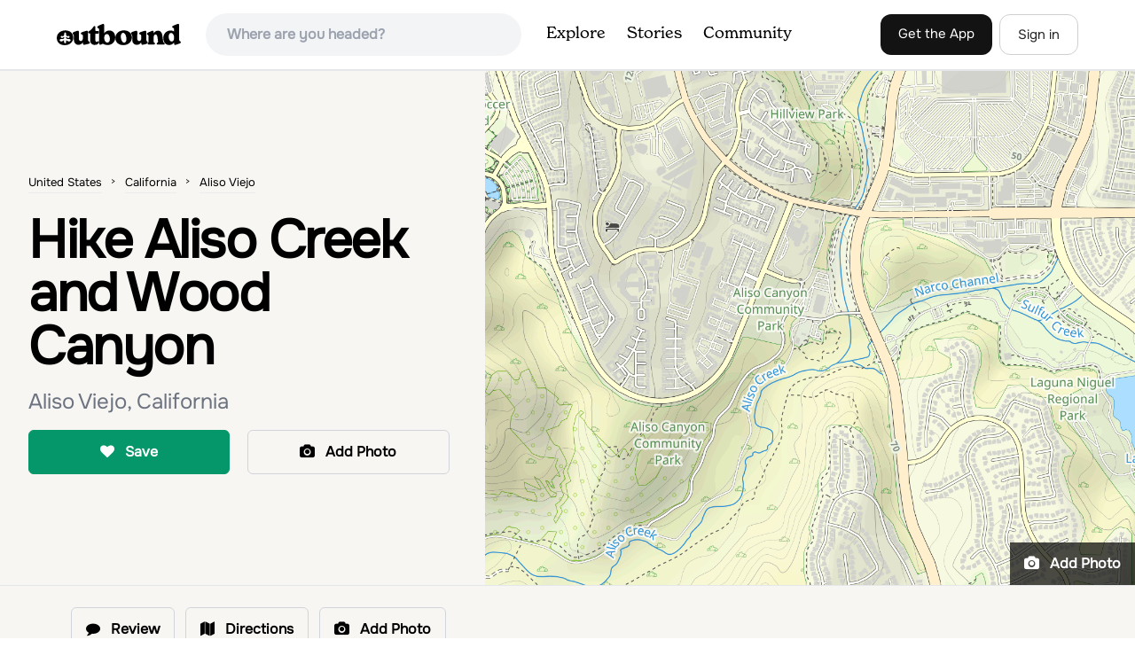

--- FILE ---
content_type: text/html; charset=utf-8
request_url: https://www.theoutbound.com/orange-county/hiking/explore-aliso-creek-and-wood-canyon
body_size: 16091
content:
<!DOCTYPE html>
<html lang="en" xmlns="http://www.w3.org/1999/xhtml"
 xmlns:og="http://ogp.me/ns#"
 xmlns:fb="https://www.facebook.com/2008/fbml">
  <head>
    <title>Hike Aliso Creek and Wood Canyon, Aliso Viejo, California</title>
<meta name="description" content="The Aliso Creek and Wood Canyon Loop is an 11.7 mile hike that features scenic views of Southern California, a river, and caves.">
<meta charset="utf-8">
<meta http-equiv="X-UA-Compatible" content="IE=edge">
<meta name="viewport" content="width=device-width,user-scalable=1.0,initial-scale=1.0,minimum-scale=1.0,maximum-scale=1.0">
<meta name="apple-mobile-web-app-capable" content="yes">
<meta name="format-detection" content="telephone=no">

<script type="application/ld+json">
  {
    "@context": "http://schema.org",
    "@type": "Organization",
    "name": "The Outbound Collective",
    "brand": "The Outbound",
    "legalName": "The Outbound Collective, Inc.",
    "url": "https://www.theoutbound.com",
    "logo": "
    https: //www.theoutbound.com/assets/images/theoutbound.png",
      "description": "The Outbound Collective is a modern, community-driven platform for outdoor discovery. We make it easy to find the best local adventures, recommended gear, and expert advice.",
    "sameAs": [
      "https://www.facebook.com/TheOutbound",
      "https://twitter.com/theoutbound",
      "https://plus.google.com/+theoutbound",
      "https://instagram.com/theoutbound",
      "https://www.linkedin.com/company/2559395"
    ]
  }
</script>
<link href="https://www.theoutbound.com/orange-county/hiking/explore-aliso-creek-and-wood-canyon" rel="canonical"></link>
<link rel="manifest" href="/manifest.json">
<!-- FACEBOOK METATAGS -->
<meta property="og:url" content="https://www.theoutbound.com/orange-county/hiking/explore-aliso-creek-and-wood-canyon" />
<meta property="og:title" content="Hike Aliso Creek and Wood Canyon" />
<meta property="og:description" content="The Aliso Creek and Wood Canyon Loop is an 11.7 mile hike that features scenic views of Southern California, a river, and caves." />
<meta property="og:image" content="https://www.theoutbound.com/images/33.55155730454119/-117.7202043188629/map?w=960&amp;h=500&amp;dpr=2" />
<meta property="og:image:width" content="1200" />
<meta property="og:image:height" content="630" />
<meta property="outbound:invite_token" content="" />
<meta property="outbound:host" content="www.theoutbound.com" />
<meta property="outbound:cdn" content="images.theoutbound.com" />
<meta property="outbound:image_cdn" content="images.theoutbound.com" />
<meta property="outbound:resource_type" content="Adventure" />
<meta property="outbound:resource_id" content="121824" />
<meta property="og:type" content="story" />
<meta property="fb:app_id" content="458619760832860" />
<meta property="fb:admins" content="1040475601,210326,586575654" />
<meta property="og:locale" content="en_US" />


<!-- TWITTER METATAGS -->
<meta name="twitter:card" content="summary_large_image">
<meta name="twitter:site" content="@theoutbound">
<meta name="twitter:creator" content="@theoutbound">
<meta name="twitter:title" content="Hike Aliso Creek and Wood Canyon">
<meta name="twitter:description" content="The Aliso Creek and Wood Canyon Loop is an 11.7 mile hike that features scenic views of Southern California, a river, and caves.">
<meta name="twitter:image:src" content="https://www.theoutbound.com/images/33.55155730454119/-117.7202043188629/map?w=960&amp;h=500&amp;dpr=2">

<meta name="apple-itunes-app" content="app-id=1019328159,app-argument=https://www.theoutbound.com/orange-county/hiking/explore-aliso-creek-and-wood-canyon">

<meta name="apple-mobile-web-app-capable" content="yes">

<meta name="blitz" content="mu-423dd223-a4a3e920-63155da2-e6b6b93f">
<meta name="p:domain_verify" content="237b8c1dbf9d9d95a4d3ba21ffa4a256" />
<link rel="shortcut icon" type="image/png" href="https://images.theoutbound.com/favicons/6.0/favicon.ico" />
<link rel="icon" type="image/png" href="https://images.theoutbound.com/favicons/6.0/favicon-96x96.png" />
<link rel="icon" type="type=&quot;image/svg+xml" href="https://images.theoutbound.com/favicons/6.0/favicon.svg" />
<link rel="icon" type="image/png" href="https://images.theoutbound.com/favicons/6.0/apple-touch-icon.png" sizes="96x96" />

  <!-- Google Tag Manager -->
  <script>(function(w,d,s,l,i){w[l]=w[l]||[];w[l].push({'gtm.start':
  new Date().getTime(),event:'gtm.js'});var f=d.getElementsByTagName(s)[0],
  j=d.createElement(s),dl=l!='dataLayer'?'&l='+l:'';j.async=true;j.src=
  'https://www.googletagmanager.com/gtm.js?id='+i+dl;f.parentNode.insertBefore(j,f);
  })(window,document,'script','dataLayer','GTM-N3FQN4');</script>
  <!-- End Google Tag Manager -->

<script type="text/javascript">
  var current_user = {};
    current_user.location = { "latitude": "40.040", "longitude": "-82.860", "city": "columbus", "continent_code": "NA", "country_code": "US", "country_code3": "USA", "country": "united states", "postal_code": "43230", "region": "OH", "area_code": "614", "metro_code": "535"}
</script>




<link rel="stylesheet" media="all" href="//www.theoutbound.com/assets/css/font-awesome.min.css" />
<link rel="preload" as="font" href="/assets/fonts/fontawesome-webfont.eot" crossorigin="anonymous" />
<link rel="preload" as="font" href="/assets/fonts/fontawesome-webfont.woff" crossorigin="anonymous" />
<link rel="preload" as="font" href="/assets/fonts/fontawesome-webfont.woff2" crossorigin="anonymous" />
<link rel="preload" as="font" href="/assets/fonts/NewSpirit/NewSpirit-Regular.ttf" crossorigin="anonymous" />
<link rel="preload" as="font" href="/assets/fonts/NewSpirit/NewSpirit-Regular.woff" crossorigin="anonymous" />
<link rel="preload" as="font" href="/assets/fonts/NewSpirit/NewSpirit-Regular.woff2" crossorigin="anonymous" />
<script src="//www.theoutbound.com/packs/js/application-91618d591f127b71627f.js"></script>
<link rel="stylesheet" media="screen" href="//www.theoutbound.com/packs/css/application-45b393f5.css" />



<script data-no-optimize="1" data-cfasync="false">
try{
  window.googletag = window.googletag || {cmd: []};

  if (!!(current_user.user_type !== undefined && current_user.user_type.join(',').match('Member'))) {
    document.querySelectorAll('.ad-container').forEach((ad)=>{
      ad.remove();
    })
  } else {
    <!-- Raptive Head Tag Manual -->
    (function(w, d) {
      w.adthrive = w.adthrive || {};
      w.adthrive.cmd = w.
      adthrive.cmd || [];
      w.adthrive.plugin = 'adthrive-ads-manual';
      w.adthrive.host = 'ads.adthrive.com';var s = d.createElement('script');
      s.async = true;
      s.referrerpolicy='no-referrer-when-downgrade';
      s.src = 'https://' + w.adthrive.host + '/sites/6494784c7d9e58274304e78b/ads.min.js?referrer=' + w.encodeURIComponent(w.location.href) + '&cb=' + (Math.floor(Math.random() * 100) + 1);
      var n = d.getElementsByTagName('script')[0];
      n.parentNode.insertBefore(s, n);
    })(window, document);
    <!-- End of Raptive Head Tag -->
  }
} catch (e) {
  console.log(e)
}
</script>


  </head>
  <body class="adventures show relativeHeader promotion new ads" data-turbolinks="false" data-controller="adventures" data-action="show" data-params="{&quot;location_path&quot;:&quot;orange-county/hiking&quot;,&quot;id&quot;:&quot;explore-aliso-creek-and-wood-canyon&quot;,&quot;resource_type&quot;:&quot;Content&quot;,&quot;resource_id&quot;:121824,&quot;user_agent_id&quot;:22278260,&quot;limit&quot;:6,&quot;order&quot;:&quot;newest&quot;}" data-current-resource-id="121824" data-current-resource-type="Adventure">
    <!-- Google Tag Manager (noscript) -->
<noscript><iframe src="https://www.googletagmanager.com/ns.html?id=GTM-N3FQN4"
height="0" width="0" style="display:none;visibility:hidden"></iframe></noscript>
<!-- End Google Tag Manager (noscript) -->
    <noscript>
  <div id='alert' class='alert-box alert'>The Outbound works best with JavaScript enabled.</div>
</noscript>
<!--[if lt IE 9]>
  <div id='alert' class='alert-box alert'>The Outbound works best with a modern web browser. For best results, use <a href='https://www.google.com/chrome'  style='color:#fff;'>Chrome</a>, <a href='https://support.apple.com/downloads/#safari' style='color:#fff;'>Safari</a> or <a href='https://www.mozilla.org/firefox' style='color:#fff;'>Firefox.</a>.</div>
<![endif]-->
<script type="text/javascript">
  var cookietest = 
      ("cookie" in document && (document.cookie.length > 0 || (document.cookie = "cookies_enabled").indexOf.call(document.cookie, "cookies_enabled") > -1))
  if(!cookietest){
    document.write("<div id='alert' class='alert-box alert'>The Outbound works best with Cookies enabled.</div>")
  }else if(!(document.addEventListener)){
    document.write("<div id='alert' class='alert-box alert'>The Outbound works best with a modern web browser. For best results, use <a href='https://www.google.com/chrome'  style='color:#fff;'>Chrome</a>, <a href='https://support.apple.com/downloads/#safari' style='color:#fff;'>Safari</a> or <a href='https://www.mozilla.org/firefox' style='color:#fff;'>Firefox.</a>.</div>")
  }
</script>
    <!--<button class="modal-open bg-transparent border border-gray-500 hover:border-indigo-500 text-gray-500 hover:text-indigo-500 font-bold py-2 px-4 rounded-full">Open Modal</button>-->

<!--Modal-->
<div class="modal opacity-0 pointer-events-none fixed w-full h-full top-0 left-0 flex items-center justify-center z-50 ">
  <div class="modal-overlay absolute w-full h-full bg-gray-900 opacity-75"></div>
  <div class="modal-container w-10/12 max-h-screen mx-auto relative rounded-xl shadow-lg z-50 overflow-y-auto">
    <div class="modal-content p-2 md:p-6 rounded-xl relative">
      <div class="flex justify-between items-center pb-3">
        <div>
          <p class="modal-title text-3xl font-medium"></p>
        </div>
        <div class="modal-close absolute top-0 right-0 p-4 text-xl cursor-pointer z-50">
          <svg width="40" height="40" viewBox="0 0 40 40" fill="none" xmlns="http://www.w3.org/2000/svg">
            <rect width="40" height="40" rx="8" fill="#F8F6F2" />
            <path d="M21.1668 20L26.4168 14.75C26.7502 14.4166 26.7502 13.9166 26.4168 13.5833C26.0835 13.25 25.5835 13.25 25.2502 13.5833L20.0002 18.8333L14.7502 13.5833C14.4168 13.25 13.9168 13.25 13.5835 13.5833C13.2502 13.9166 13.2502 14.4166 13.5835 14.75L18.8335 20L13.5835 25.25C13.4168 25.4166 13.3335 25.5833 13.3335 25.8333C13.3335 26.3333 13.6668 26.6666 14.1668 26.6666C14.4168 26.6666 14.5835 26.5833 14.7502 26.4166L20.0002 21.1666L25.2502 26.4166C25.4168 26.5833 25.5835 26.6666 25.8335 26.6666C26.0835 26.6666 26.2502 26.5833 26.4168 26.4166C26.7502 26.0833 26.7502 25.5833 26.4168 25.25L21.1668 20Z" fill="#21201E" />
          </svg>
        </div>
      </div>
      <div class="modal-body mb-3">
        
      </div>
    </div>
  </div>
  <div class="modal-scripts"></div>
</div>
    <div id="wrap" class='bg-offwhite'>
      <div class="inner-wrap relative">
        
<style>
#menu-toggle:checked + #menu {
  display: block;
}
</style>

<header class="lg:px-16 md:px-8 px-3 bg-white flex flex-wrap items-center justify-between lg:py-3 py-2 border-b border-gray-200">
  <div class="flex-0 flex justify-between items-center" style="margin-right: 20px;">
    <a style="width: 140px;" class="hidden lg:block" href="/"><img src="//www.theoutbound.com/assets/images/logo-d282cf49afadd028c17002f5e1abb885d3031ac4dc07390580551e0052dabe06.svg" /></a>
    <a style="width: 30px; margin-top: 4px;" class="lg:hidden" href="/"><img src="//www.theoutbound.com/assets/images/o-mark-25ee6496e60d3f7ac4b308c8bb712ae3c0b395865212046ea79e9f1467ab2458.svg" /></a>
  </div>

  <div class="ui-widget flex-grow ml-2 mr-4 relative" data-offline="false">
  <div class="terms_wrapper">
    <input id="terms" class="bg-gray-100 font-semibold w-full px-2 py-2 lg:px-6 lg:py-3 rounded-full" placeholder="Where are you headed?">
  </div>
</div>



  <label for="menu-toggle" class="pointer-cursor lg:hidden block"><svg class="fill-current text-gray-900" xmlns="http://www.w3.org/2000/svg" width="20" height="20" viewBox="0 0 20 20"><path d="M0 3h20v2H0V3zm0 6h20v2H0V9zm0 6h20v2H0v-2z"></path></svg></label>
  <input class="hidden" type="checkbox" id="menu-toggle" />

  <div class="hidden lg:flex flex-grow justify-end lg:items-center lg:w-auto w-full" id="menu">
    <nav class="items-center flex-grow">
      <ul class="lg:flex justify-start text-base pt-4 lg:pt-0 NewSpirit-Regular">
        <li><a class="lg:p-3 py-2 px-0 block border-b-2 border-transparent text-lg" href="/explore/adventures">Explore</a></li>
        <li><a class="lg:p-3 py-2 px-0 block border-b-2 border-transparent text-lg" href="/stories"
          >Stories</a></li>
        <li><a class="lg:p-3 py-2 px-0 block border-b-2 border-transparent text-lg" href="/community">Community</a></li>
      </ul>
    </nav>
    <nav>
      <ul class="lg:flex items-center justify-between text-base NewSpirit-Regular">
        <li><a class="mr-2 lg:p-3 py-2 px-0 block border-b-2 border-transparent text-lg button-black" href="/download">Get the App</a></li>

        <li><a class="hidden logged_in lg:p-4 py-3 px-0 block border-b-2 border-transparent text-lg" onclick="Modal.loadContributeModal();" href="#">Contribute</a></li>
        <li class="lg:hidden logged_in"><a class="lg:p-4 py-3 px-0 block border-b-2 border-transparent" rel="nofollow noindex" href="/my_stuff/lists">My Saves</a></li>
        <li class="lg:hidden logged_in"><a class="lg:p-4 py-3 px-0 block border-b-2 border-transparent" rel="nofollow noindex" href="/my_stuff">Profile</a></li>
        <li class="lg:hidden logged_in"><a class="lg:p-4 py-3 px-0 block border-b-2 border-transparent" rel="nofollow noindex" href="/my_stuff/settings">Account Settings</a></li>
        <li class="lg:hidden logged_in"><a class="lg:p-4 py-3 px-0 block border-b-2 border-transparent" rel="nofollow noindex" data-method="get" href="/users/sign_out">Logout</a></li>

        <li class="hidden logged_out"><a class="lg:p-3 py-2 px-0 block border-b-2 border-transparent text-lg button-stroke" href="/users/sign_in" data-modal="true">Sign in</a></li>
      </ul>
    </nav>

      <div class="dropdown hidden logged_in lg:block z-40 justify-self-end">
        <a href="#" class="logged_in flex items-center justify-start lg:mb-0 mb-4 ml-4 pointer-cursor">
          <img class="avatar_uid rounded-full w-10 h-10 hidden lg:inline-block border-2 border-transparent hover:border-indigo-400 bg-gray-400">
        </a>
        <div class="dropdown-content z-40">
            <a class="hidden admin-only" rel="nofollow noindex" href="https://admin.theoutbound.com">Admin</a>
          <a class="" rel="nofollow noindex" href="/home/notifications">
              <span class="">0</span>
              <span class=" inline">Notifications</span>
</a>
          <a rel="nofollow noindex" href="/my_stuff/lists">My Saves</a>
          <a rel="nofollow noindex" href="/my_stuff/">Profile</a>
          <a rel="nofollow noindex" href="/my_stuff/settings">Account Settings</a>
          <a rel="nofollow noindex" href="/my_stuff/invite">Invite Friends</a>
          <a rel="nofollow noindex" data-method="get" href="/users/sign_out">Logout</a>
        </div>
      </div>
  </div>
</header>

<script type="text/javascript">
  function update_navigation(){
    if (!(current_user && current_user.id != undefined)){
      document.querySelectorAll('.hidden.logged_out').forEach(e => e.classList.remove('hidden'));
      document.querySelectorAll('.logged_in').forEach(e => e.classList.add('hidden'));
      document.querySelector('#menu img').classList.add('hidden');
    } else {
      document.querySelectorAll('.hidden.logged_in').forEach(e => e.classList.remove('hidden'));
      document.querySelectorAll('logged_out').forEach(e => e.classList.add('hidden'))
      document.querySelector('#menu img').src = current_user.avatar_url+"?w=140&h=140&fit=crop";
    }
  }
  window['update_navigation'] = update_navigation;
  update_navigation();
</script>
        <div class="page-content relative z-10">
          <div class="row">
  
</div>
<article class="relative" itemscope itemtype="http://schema.org/LocalBusiness" itemid='http://www.theoutbound.com/orange-county/hiking/explore-aliso-creek-and-wood-canyon'>
  <div>
    <div class="">
      <div class="border-t border-b border-gray-200">
        <div class="lg:grid md:grid-cols-12 gap-8 items-center ">
          <div class="col-span-5 md:ml-8">
            <div class="mb-4 text-center md:text-left">
  <ol id="breadcrumb" class="location-breadcrumb mb-6" itemscope itemtype="http://schema.org/BreadcrumbList">
    <li itemprop="itemListElement" itemscope="itemscope" itemtype="http://schema.org/ListItem"><a itemprop="item" class="" href="/united-states"><span itemprop="name">United States</span></a><meta itemprop="position" content="1"></meta></li><li itemprop="itemListElement" itemscope="itemscope" itemtype="http://schema.org/ListItem"><a itemprop="item" class="" href="/united-states/california"><span itemprop="name">California</span></a><meta itemprop="position" content="2"></meta></li><li itemprop="itemListElement" itemscope="itemscope" itemtype="http://schema.org/ListItem"><a itemprop="item" class="last-breadcrumb" href="/united-states/california/aliso-viejo"><span itemprop="name">Aliso Viejo</span></a><meta itemprop="position" content="3"></meta></li>
  </ol>
  <h1 itemprop="name" class="text-3xl md:text-5xl lg:text-6xl font-bold tracking-tight mb-2 md:mb-4 mx-2 md:mx-0">Hike Aliso Creek and Wood Canyon</h1>
  <p class="text-gray-500 text-xl md:text-2xl mb-4">Aliso Viejo, California</p>
  <div class="hidden" itemprop="geo" itemscope itemtype="http://schema.org/GeoCoordinates">
    <meta itemprop="latitude" content="33.55155730454119" />
    <meta itemprop="longitude" content="-117.7202043188629" />
  </div>
</div>
<div class="hidden md:block">
  <div class="mb-6 md:mb-3 md:mb-8 grid grid-cols-2 gap-3 items-center">
    <a data-url="/bookmarks/new.js?bookmark%5Bcompleted%5D=false&amp;bookmark%5Bresource_id%5D=121824&amp;bookmark%5Bresource_slug%5D=hike-aliso-creek-and-wood-canyon&amp;bookmark%5Bresource_type%5D=Adventure" data-modal="true" data-modal-type="bookmark" data-resource-type="Adventure" data-resource-id="121824" data-completed="false" data-preview="false" class="btn-save-bookmark bg-green-600 text-white inline-block rounded-md text font-semibold py-3 px-4 border transition ease duration-300 hover:bg-green-500 border-green-600 w-full text-center md:w-auto mr-2 mb-3 md:mb-0" rel="nofollow" title="Add Adventure to List" href="#">
    <i class="fa fa-heart mb-2 md:mb-0 mr-0 md:mr-2"></i>
    <span data-bookmark-count="42">Save</span>
</a>    <a data-preview="false" data-modal="true" data-url="/photos/new?resource_id=121824&amp;resource_type=contents" rel="noindex nofollow" class="inline-block rounded-md text font-semibold py-3 px-4 border transition ease duration-300 hover:bg-gray-100 border-gray-300 w-full text-center md:w-auto mr-2 mb-3 md:mb-0" href="#">
    <i class="fa fa-camera mr-2"></i>
    <span>Add Photo</span>
</a>  </div>
</div>

          </div>
          <div class="col-span-7">
               <div class="relative">
    <a href="/orange-county/hiking/explore-aliso-creek-and-wood-canyon/photos">
      <div class="adventure-feature-image" style="background: url(//www.theoutbound.com/images/33.55155730454119/-117.7202043188629/map?w=960&amp;h=500&amp;dpr=2) center center no-repeat; background-size:cover;">
        <a data-preview="false" data-modal="true" data-url="/photos/new?resource_id=121824&amp;resource_type=contents" rel="noindex nofollow" class="absolute inline-block hidden:md text font-semibold py-3 px-4 transition ease duration-300 bg-black bg-opacity-70 right-0 bottom-0 text-center text-white" href="#">
            <i class="fa fa-camera mr-2"></i>
            <span>Add Photo</span>
</a>      </div>
</a>  </div>

          </div>
        </div>
      </div>
    </div>
  </div>
  <div class="border-b border-gray-200 py-6">
    <div class="mx-auto max-w-6xl px-4 md:flex items-center">
      <div class="grid grid-cols-2 md:block gap-x-3 md:flex-1">
        <a data-url="/bookmarks/new.js?bookmark%5Bcompleted%5D=false&amp;bookmark%5Bresource_id%5D=121824&amp;bookmark%5Bresource_slug%5D=hike-aliso-creek-and-wood-canyon&amp;bookmark%5Bresource_type%5D=Adventure" data-modal="true" data-modal-type="bookmark" data-resource-type="Adventure" data-resource-id="121824" data-completed="false" data-preview="false" class="btn-save-bookmark  md:hidden inline-block rounded-md text font-semibold py-3 px-4 border transition ease duration-300 hover:bg-gray-100 border-gray-300 w-full text-center md:w-auto mr-2 mb-3 md:mb-0" rel="nofollow" title="Add Adventure to List" href="#">
          <i class="fa fa-heart mb-2 md:mb-0 mr-2"></i>
          <span data-bookmark-count="42">Save</span>
</a>        <a data-url="/reviews/new.js?review%5Bcompleted%5D=true&amp;review%5Bresource_id%5D=121824&amp;review%5Bresource_type%5D=Adventure" data-modal="true" data-preview="false" data-modal-type="review" data-resource-type="Adventure" data-resource-id="121824" data-completed="true" class="inline-block rounded-md text font-semibold py-3 px-4 border transition ease duration-300 hover:bg-gray-100 border-gray-300 w-full text-center md:w-auto mr-2 mb-3 md:mb-0" href="#">
          <i class="fa fa-comment mb-2 md:mb-0 mr-2"></i>
          <span>Review</span>
</a>          <a data-preview="false" class="directions inline-block rounded-md transition ease duration-300 hover:bg-gray-100 font-semibold py-3 px-4 border border-gray-300 w-full text-center md:w-auto mr-2 mb-3 md:mb-0" href="https://www.google.com/maps/dir//33.55155730454119,-117.7202043188629/@33.55155730454119,-117.7202043188629,13z">
          <i class="fa fa-map mb-2 md:mb-0 mr-2"></i>
          <span>Directions</span>
</a>
        <a data-preview="false" data-modal="true" data-url="/photos/new.js?format=js&amp;resource_id=121824&amp;resource_type=contents" rel="noindex nofollow" class="inline-block w-full text-center transition ease duration-300 hover:bg-gray-100 rounded-md font-semibold py-3 px-4 border border-gray-300 md:w-auto mr-2 mb-3 md:mb-0" href="#">
	        <i class="fa fa-camera mr-2"></i>
	        <span>Add Photo</span>
</a>      </div>
    </div>
  </div>

  <div class="mx-auto max-w-6xl px-4">
    <div class="md:grid md:grid-cols-12 gap-12">
      <div class="col-span-12 md:col-span-8">
        <div class="mb-12">
  <div class="bg-white rounded-xl mb-4 mt-8 p-8">
    <h3 class="text-2xl font-bold pb-4">Details</h3>
    <div class="flex py-1 text-xl">
      <p class="text-gray-500">Distance</p>
      <p class="flex-1 text-right">11.7 miles</p>
    </div>
    <div class="flex py-1  text-xl">
      <p class="text-gray-500">Elevation Gain</p>
      <p class="flex-1 text-right">1332 ft</p>
    </div>
    <div class="flex py-1  text-xl">
      <p class="text-gray-500">Route Type</p>
      <p class="flex-1 text-right">Loop</p>
    </div>
  </div>
</div>

        <div class="mt-8">
  <h3 class="text-2xl font-bold mb-6">Description</h3>

  <div class="p-6 bg-gray-200 my-4 inline-block">
  <p class="text-xl font-medium">This is a new adventure! Be the first to share your experience.</h2>
  <p>Join a supporting community of travelers and adventurers sharing their photos and local insights.</p>
</div>
  <p class="text-sm mb-2 text-gray-500">
  Added by <a href="/users/theoutbound">Outbound </a>
</p>  <div class="dynamic-height-container closed relative">
    <div class="section desc">
      <div class="adventure-description">
        <p itemprop="description">The Aliso Creek and Wood Canyon Loop is an 11.7 mile hike that features scenic views of Southern California, a river, and caves.</p>
      </div>
      <span class="adventure-description"><p>The Aliso Creek and Wood Canyon Trail is shared by trail runners, mountain bikers, horseback riders and hikers. The trail is open for use year-round with abundant wildflowers in the spring.&nbsp;<br></p>
<p>The trail is shaded in parts, but bring sun protection and extra water just in case. Watch for snakes and lizards!</p></span>
    </div>
    <div class='fade-bottom absolute bottom-0'></div>
    <div id="show-more-button" class="show-more-button absolute bottom-0" style="z-index:98;">Read More</div>
  </div>
  <!-- END DESCRIPTION AREA -->
</div>
        <div class="px-6 py-8 bg-gray-900 my-12 rounded-md" style="background: url('//www.theoutbound.com/assets/background_images/mobile-bg-3b206d27eba6a948d09d06c9d2f184f8f6a420336e12f1a8a525e9e548601353.jpg') center center no-repeat; background-size:cover;">
  <h3 class="text-xl text-white font-bold mb-2">Download Outbound mobile app</h3>
  <p class="mb-6 text-gray-200 text-lg">Find adventures and camping on the go, share photos, use GPX tracks, and download maps for offline use.</p>
  <a class="text-white font-semibold px-6 inline-block py-2 border border-white rounded-md" href="/download">Get the app</a>
</div>
        
        <div class="mt-12">
<h3 class="text-2xl font-bold mb-6">Features</h3>
    <div class="inline-block rounded-md text font-medium py-2 px-4 border border-gray-200 md:w-auto mr-2 mb-3">
      Fitness
    </div>
    <div class="inline-block rounded-md text font-medium py-2 px-4 border border-gray-200 md:w-auto mr-2 mb-3">
      Mountain Biking
    </div>
    <div class="inline-block rounded-md text font-medium py-2 px-4 border border-gray-200 md:w-auto mr-2 mb-3">
      Running
    </div>
    <div class="inline-block rounded-md text font-medium py-2 px-4 border border-gray-200 md:w-auto mr-2 mb-3">
      Hiking
    </div>
    <div class="inline-block rounded-md text font-medium py-2 px-4 border border-gray-200 md:w-auto mr-2 mb-3">
      Easy Parking
    </div>
    <div class="inline-block rounded-md text font-medium py-2 px-4 border border-gray-200 md:w-auto mr-2 mb-3">
      Food Nearby
    </div>
    <div class="inline-block rounded-md text font-medium py-2 px-4 border border-gray-200 md:w-auto mr-2 mb-3">
      River
    </div>
    <div class="inline-block rounded-md text font-medium py-2 px-4 border border-gray-200 md:w-auto mr-2 mb-3">
      Scenic
    </div>
    <div class="inline-block rounded-md text font-medium py-2 px-4 border border-gray-200 md:w-auto mr-2 mb-3">
      Wildflowers
    </div>
    <div class="inline-block rounded-md text font-medium py-2 px-4 border border-gray-200 md:w-auto mr-2 mb-3">
      Wildlife
    </div>
</div>
        <div class="my-12 inline-block">
  <h2 class="text-3xl font-medium compress pb-6">Hike Aliso Creek and Wood Canyon Reviews</h2>
  <div id="review_list" class="adventure-review-list">
    <div class="review pad1t">
  <p class="pad00 m00">
    Have you done this adventure?
    <a class="more-link fr" data-url="/reviews/new.js?review%5Bcompleted%5D=true&amp;review%5Bresource_id%5D=121824&amp;review%5Bresource_type%5D=Adventure" data-modal="true" data-modal-type="bookmark" data-resource-type="Adventure" data-resource-id="121824" data-completed="true" rel="nofollow" href="#">Be the first to leave a review!</a>
</div>

  </div>
</div>

        <div class="mb-4">
          <h3 class="text-xl font-medium pb-1">Leave No Trace</h3>
          <p class="">Always practice <a href="https://lnt.org/learn/7-principles" target='_blank'>Leave No Trace</a> ethics on your
            adventures and follow local regulations. Please explore responsibly!</p>
        </div>
      </div>
      <div class="col-span-12 lg:col-span-4 relative">
        <div class="container mx-auto">
  <h3 class="text-sm uppercase font-bold my-6">Nearby</h3>
    <div class="">
        <div class="mb-6">
          <div itemscope="itemscope" itemtype="http://schema.org/LocalBusiness" class="flex items-center" data-resource-id="116504" data-adventure-id="116504" data-slug="dripping-cave-in-the-aliso-wood-canyons-wilderness" data-name="Dripping Cave in the Aliso &amp; Wood Canyons Wilderness" data-url="/orange-county/hiking/hike-to-dripping-cave-in-the-aliso-wood-canyons-wilderness" data-summary-text="Dripping Cave sits tucked away in a corner of Wood Canyon, part of the Aliso and Wood Canyons Wilderness Park, and the trail to the cave, while short, requires *at least* a 2." data-state="active" data-user-id="175267">
<div class="w-24 h-24 flex-none">
  <a href="/orange-county/hiking/hike-to-dripping-cave-in-the-aliso-wood-canyons-wilderness">
  <img itemprop="image" class="w-full object-fill rounded-md" loading="lazy" title="Dripping Cave in the Aliso &amp; Wood Canyons Wilderness " alt="Dripping Cave in the Aliso &amp; Wood Canyons Wilderness" data-src="https://images.theoutbound.com/uploads/1485047492023/9jeq3b1cxgjc3caa/e04fc368ce7d2a773ac256f2c28d02cb?w=300&amp;h=300&amp;fit=crop&amp;q=60&amp;s=c9dce24c6b36717d1c2c32d9757783b3&amp;h=80&amp;w=80&amp;fit=crop" src="https://images.theoutbound.com/uploads/1485047492023/9jeq3b1cxgjc3caa/e04fc368ce7d2a773ac256f2c28d02cb?w=300&amp;h=300&amp;fit=crop&amp;q=60&amp;s=c9dce24c6b36717d1c2c32d9757783b3&amp;h=80&amp;w=80&amp;fit=crop" />
</a></div>
<div class="">
  <h3 itemprop="name" class="ml-4 text-xl compress leading-tight font-semibold"><a href="/orange-county/hiking/hike-to-dripping-cave-in-the-aliso-wood-canyons-wilderness">Dripping Cave in the Aliso &amp; Wood Canyons Wilderness</a></h3>
  <div class="hidden adventure-card--description text-sm mt-3">Dripping Cave sits tucked away in a corner of Wood Canyon, part of the Aliso and Wood Canyons Wilderness Park, and the trail to the cave, while short, requires *at least* a 2.25 mile hike in from the nearest trailhead (West Ridge Trail to Mathis Canyon), though this is less than ideal as that route is 1,000' of decent on trails primarily used by mountain-bikers.
The most straightforward approa...</div>
</div>
</div>
        </div>
        <div class="mb-6">
          <div itemscope="itemscope" itemtype="http://schema.org/LocalBusiness" class="flex items-center" data-resource-id="119239" data-adventure-id="119239" data-slug="kick-back-at-laguna-niguel-regional-park" data-name="Kick Back at Laguna Niguel Regional Park" data-url="/california/chillin/kick-back-at-laguna-niguel-regional-park" data-summary-text="This is an awesome tucked away little adventure that will have you occupied all day! With plenty of picnic tables you can be sure to have your own privacy tucked into a corner free from other people." data-state="active" data-user-id="321744">
<div class="w-24 h-24 flex-none">
  <a href="/california/chillin/kick-back-at-laguna-niguel-regional-park">
  <img itemprop="image" class="w-full object-fill rounded-md" loading="lazy" title="Kick Back at Laguna Niguel Regional Park " alt="Kick Back at Laguna Niguel Regional Park" data-src="https://images.theoutbound.com/uploads/1498087859969/k08in4cv41rf/2c65e59e5a968380efcb09871becf705?w=300&amp;h=300&amp;fit=crop&amp;q=60&amp;s=674c31e4b1ababd8d10dbf716e492fe2&amp;h=80&amp;w=80&amp;fit=crop" src="https://images.theoutbound.com/uploads/1498087859969/k08in4cv41rf/2c65e59e5a968380efcb09871becf705?w=300&amp;h=300&amp;fit=crop&amp;q=60&amp;s=674c31e4b1ababd8d10dbf716e492fe2&amp;h=80&amp;w=80&amp;fit=crop" />
</a></div>
<div class="">
  <h3 itemprop="name" class="ml-4 text-xl compress leading-tight font-semibold"><a href="/california/chillin/kick-back-at-laguna-niguel-regional-park">Kick Back at Laguna Niguel Regional Park</a></h3>
  <div class="hidden adventure-card--description text-sm mt-3">This is an awesome tucked away little adventure that will have you occupied all day! With plenty of picnic tables you can be sure to have your own privacy tucked into a corner free from other people. Grab a lake side picnic table or even the numerous ones around the grass fields, they are all wonderful. The Regional Park is easy to locate, has plenty of activities and is in an easy spot to get ...</div>
</div>
</div>
        </div>
        <div class="mb-6">
          <div itemscope="itemscope" itemtype="http://schema.org/LocalBusiness" class="flex items-center" data-resource-id="110169" data-adventure-id="110169" data-slug="west-ridge-to-car-wreck-trail-and-mathis-canyon-loop-2" data-name="West Ridge to Car Wreck Trail and Mathis Canyon Loop" data-url="/orange-county/mountain-biking/mountain-bike-car-wreck-trail-through-aliso-canyon" data-summary-text="There are numerous ways to incorporate the Car Wreck trail into a larger loop through the Laguna Coast Wilderness and Aliso Canyon Park, but a common route is to begin at Alta Laguna Park at &quot;Top of ." data-state="active" data-user-id="175267">
<div class="w-24 h-24 flex-none">
  <a href="/orange-county/mountain-biking/mountain-bike-car-wreck-trail-through-aliso-canyon">
  <img itemprop="image" class="w-full object-fill rounded-md" loading="lazy" title="West Ridge to Car Wreck Trail and Mathis Canyon Loop " alt="West Ridge to Car Wreck Trail and Mathis Canyon Loop" data-src="https://images.theoutbound.com/uploads/1461788167931/j5q3b7o2bautkn22/3d01c9fafc2193e160e610e13919c429?w=300&amp;h=300&amp;fit=crop&amp;q=60&amp;s=cf4bcca843ee894bbc9b67293191e25c&amp;h=80&amp;w=80&amp;fit=crop" src="https://images.theoutbound.com/uploads/1461788167931/j5q3b7o2bautkn22/3d01c9fafc2193e160e610e13919c429?w=300&amp;h=300&amp;fit=crop&amp;q=60&amp;s=cf4bcca843ee894bbc9b67293191e25c&amp;h=80&amp;w=80&amp;fit=crop" />
</a></div>
<div class="">
  <h3 itemprop="name" class="ml-4 text-xl compress leading-tight font-semibold"><a href="/orange-county/mountain-biking/mountain-bike-car-wreck-trail-through-aliso-canyon">West Ridge to Car Wreck Trail and Mathis Canyon Loop</a></h3>
  <div class="hidden adventure-card--description text-sm mt-3">There are numerous ways to incorporate the Car Wreck trail into a larger loop through the Laguna Coast Wilderness and Aliso Canyon Park, but a common route is to begin at Alta Laguna Park at "Top of the World" in Laguna Beach.
Take the West Ridge Trail .5 miles, bearing right onto the marked Car Wreck Trail. Here's the route increases significantly in technical difficulty. Eventually you'll pa...</div>
</div>
</div>
        </div>
        <div class="mb-6">
          <div itemscope="itemscope" itemtype="http://schema.org/LocalBusiness" class="flex items-center" data-resource-id="129737" data-adventure-id="129737" data-slug="hike-the-west-ridge-trail" data-name="Hike the West Ridge Trail" data-url="/california/hiking/hike-the-west-ridge-trail" data-summary-text="Beginning at Alta Laguna Park at Top of the World, the West Ridge Trail is a popular starting (and ending) point for adventures into the Laguna Coast Wilderness, leading to trails and areas like Car ." data-state="active" data-user-id="175267">
<div class="w-24 h-24 flex-none">
  <a href="/california/hiking/hike-the-west-ridge-trail">
  <img itemprop="image" class="w-full object-fill rounded-md" loading="lazy" title="Hike the West Ridge Trail " alt="Hike the West Ridge Trail" data-src="https://images.theoutbound.com/2019/03/30/17/91caa799f12584fe1b2d9285f75beaee?w=300&amp;h=300&amp;fit=crop&amp;q=60&amp;s=2452b8d20df34a138262aae2dbecef64&amp;h=80&amp;w=80&amp;fit=crop" src="https://images.theoutbound.com/2019/03/30/17/91caa799f12584fe1b2d9285f75beaee?w=300&amp;h=300&amp;fit=crop&amp;q=60&amp;s=2452b8d20df34a138262aae2dbecef64&amp;h=80&amp;w=80&amp;fit=crop" />
</a></div>
<div class="">
  <h3 itemprop="name" class="ml-4 text-xl compress leading-tight font-semibold"><a href="/california/hiking/hike-the-west-ridge-trail">Hike the West Ridge Trail</a></h3>
  <div class="hidden adventure-card--description text-sm mt-3">Beginning at Alta Laguna Park at Top of the World, the West Ridge Trail is a popular starting (and ending) point for adventures into the Laguna Coast Wilderness, leading to trails and areas like Car Wreck, Big Bend, and Willow Canyon. You can also do it in reverse from the north. The ridge itself is the southern ridge overlooking Laguna Canyon, and is great for trail running, mountain biking, a...</div>
</div>
</div>
        </div>
        <div class="mb-6">
          <div itemscope="itemscope" itemtype="http://schema.org/LocalBusiness" class="flex items-center" data-resource-id="118049" data-adventure-id="118049" data-slug="top-of-the-world-via-west-ridge-trail" data-name="Top of the World via West Ridge Trail" data-url="/orange-county/hiking/hike-to-the-top-of-the-world-via-west-ridge-trail" data-summary-text="Directions to get here are pretty straight forward via the map. You park your car in a residential neighborhood along the street, and from there, you can&#39;t miss the entrance." data-state="active" data-user-id="328591">
<div class="w-24 h-24 flex-none">
  <a href="/orange-county/hiking/hike-to-the-top-of-the-world-via-west-ridge-trail">
  <img itemprop="image" class="w-full object-fill rounded-md" loading="lazy" title="Top of the World via West Ridge Trail " alt="Top of the World via West Ridge Trail" data-src="https://images.theoutbound.com/uploads/1493087769508/1t7ww4x030j/d4ac9c84c951bbff12a80f0f292cedcd?w=300&amp;h=300&amp;fit=crop&amp;q=60&amp;s=044c3b657e6be17fedab0b7f896ac842&amp;h=80&amp;w=80&amp;fit=crop" src="https://images.theoutbound.com/uploads/1493087769508/1t7ww4x030j/d4ac9c84c951bbff12a80f0f292cedcd?w=300&amp;h=300&amp;fit=crop&amp;q=60&amp;s=044c3b657e6be17fedab0b7f896ac842&amp;h=80&amp;w=80&amp;fit=crop" />
</a></div>
<div class="">
  <h3 itemprop="name" class="ml-4 text-xl compress leading-tight font-semibold"><a href="/orange-county/hiking/hike-to-the-top-of-the-world-via-west-ridge-trail">Top of the World via West Ridge Trail</a></h3>
  <div class="hidden adventure-card--description text-sm mt-3">Directions to get here are pretty straight forward via the map. You park your car in a residential neighborhood along the street, and from there, you can't miss the entrance. The trail is paved for the first 100yds or so and after you make a right turn at the top, you'll be on dirt and sand the rest of the way.
During the Spring/ Summer/ Fall Southern California months, the weather can be hot ...</div>
</div>
</div>
        </div>
        <div class="mb-6">
          <div itemscope="itemscope" itemtype="http://schema.org/LocalBusiness" class="flex items-center" data-resource-id="114373" data-adventure-id="114373" data-slug="hike-willow-canyon-laguna-coast-wilderness-park" data-name="Hike Willow Canyon, Laguna Coast Wilderness Park" data-url="/orange-county/hiking/hike-willow-canyon-laguna-coast-wilderness-park" data-summary-text="This hike has been a must do since I was young." data-state="active" data-user-id="321744">
<div class="w-24 h-24 flex-none">
  <a href="/orange-county/hiking/hike-willow-canyon-laguna-coast-wilderness-park">
  <img itemprop="image" class="w-full object-fill rounded-md" loading="lazy" title="Hike Willow Canyon, Laguna Coast Wilderness Park " alt="Hike Willow Canyon, Laguna Coast Wilderness Park" data-src="https://images.theoutbound.com/uploads/1476038968180/4ri29hni8j0m/8ac2a7f33c0d61ecc5fab10842dbd6e7?w=300&amp;h=300&amp;fit=crop&amp;q=60&amp;s=44fb7e386b50274d87650141a5ebd102&amp;h=80&amp;w=80&amp;fit=crop" src="https://images.theoutbound.com/uploads/1476038968180/4ri29hni8j0m/8ac2a7f33c0d61ecc5fab10842dbd6e7?w=300&amp;h=300&amp;fit=crop&amp;q=60&amp;s=44fb7e386b50274d87650141a5ebd102&amp;h=80&amp;w=80&amp;fit=crop" />
</a></div>
<div class="">
  <h3 itemprop="name" class="ml-4 text-xl compress leading-tight font-semibold"><a href="/orange-county/hiking/hike-willow-canyon-laguna-coast-wilderness-park">Hike Willow Canyon, Laguna Coast Wilderness Park</a></h3>
  <div class="hidden adventure-card--description text-sm mt-3">This hike has been a must do since I was young. Do you love scenic views of the ocean and wildlife? You'll see plenty of both, from hawks searching for food to squirrels and deer running through the brush. This is my favorite route in this area but there are plenty of other trails to shorten or add length to your adventure. Be sure to leave feedback if you've hiked the surrounding trails so we ...</div>
</div>
</div>
        </div>
    </div>
  <!--<a class="button my-12" href="/united-states/california/aliso-viejo/adventures">More Nearby Adventures</a>-->
</div>

      </div>
</article>
<div class="mx-auto max-w-6xl my-8">
  
</div>



        </div>
        <div class="bg-white border-t pt-8">
  <div class="container mx-auto">
    <div class="grid grid-cols-1 lg:grid-cols-5 gap-4">
      <div>
        <h5 class="text-lg font-medium mb-3">Discover</h5>
        <ul>
          <li class="py-1 lg:py-1"><a href="/explore">Local Adventures</a></li>
          <li class="py-1 lg:py-1"><a href="/lodging">Camping Nearby</a></li>
          <li class="py-1 lg:py-1"><a href="/stories">Stories</a></li>
        </ul>
      </div>
      <div>
        <h5 class="text-lg font-medium mb-3">Community</h5>
        <ul>
          <li class="py-1 lg:py-1"><a href="https://store.theoutbound.com/">Shop</a></li>
          <li class="py-1 lg:py-1"><a href="/membership">Club Membership</a></li>
        </ul>
      </div>
      <div>
        <h5 class="text-lg font-medium mb-3">Company</h5>
        <ul>
          <li class="py-1 lg:py-1"><a href="https://everyoneoutside.theoutbound.com">About</a></li>
          <li class="py-1 lg:py-1"><a href="/jobs">Jobs</a></li>
          <li class="py-1 lg:py-1"><a href="https://everyoneoutside.theoutbound.com/about#advertise">Advertise</a></li>
          <li class="py-1 lg:py-1"><a href="https://everyoneoutside.theoutbound.com/about#press">Press</a></li>
          <li class="py-1 lg:py-1"><a href="https://everyoneoutside.theoutbound.com/about#contact">Contact</a></li>
        </ul>
      </div>
      <div>
        <h5 class="text-lg font-medium mb-3">Follow Us</h5>
        <ul>
          <li class="py-1 lg:py-1"><a href="https://www.instagram.com/theoutbound">Instagram</a></li>
          <li class="py-1 lg:py-1"><a href="https://www.facebook.com/theoutbound">Facebook</a></li>
          <li class="py-1 lg:py-1"><a href="https://www.pinterest.com/theoutbound">Pinterest</a></li>
          <li class="py-1 lg:py-1"><a href="https://www.twitter.com/theoutbound">Twitter</a></li>
          <li class="py-1 lg:py-1"><a href="https://www.youtube.com/c/theoutbound">YouTube</a></li>
        </ul>
      </div>
      <div class="footer-apps">
        <h5 class="text-lg font-medium mb-3">Mobile Apps</h5>
        <a href="https://itunes.apple.com/us/app/the-outbound/id1019328159?ls=1&mt=8"><img class="mb-2 mt-1" style="max-width: 130px;" loading="lazy" alt="App Store" src="//www.theoutbound.com/assets/images/app-store-e136f8942a973e63b14ac2bd40c77a184a9e91c8fc31a3f3cdc6989b062d1ac5.png" />
          <a href='https://play.google.com/store/apps/details?id=com.theoutbound.theoutbound&utm_source=web&pcampaignid=MKT-Other-global-all-co-prtnr-py-PartBadge-Mar2515-1'>
            <img style="max-width: 130px;" loading="lazy" alt='Get it on Google Play' src='//www.theoutbound.com/assets/images/google-play-badge-4b0cf80c4654c0b05ffc1650a19c9398eeb3a24871b3170309e98b1c7e0c9871.png' />
          </a>
      </div>

    </div>
  </div>

  <div class="bg-black mt-8">
    <div class="container mx-auto py-4">
      <p class="text-white">© 2026 The Outbound Collective - <a href="/terms">Terms of Use</a> - <a href="/privacy">Privacy Policy</a></p>
    </div>
  </div>
</div>
<!-- Load All Javascript After Page Render -->
<script src="//www.theoutbound.com/packs/js/layouts/main-6a4bed75b17abe4a7c5c.js"></script>
<div id="fb-root"></div>




  <script src="//www.theoutbound.com/packs/js/layouts/assets-2e0c788d81bcb8ed44c0.js"></script>



<!-- Load Footer and Javascript Content  -->

<script>
//<![CDATA[
  
  App.ready(function(){
      Autocomplete({
    success: (item) => {
      goto_path('adventures'+item.path);
    }
  }, '#terms');

  if (window['Events'] != undefined) {
    Events.add(document,'initialized', function(e){
      window.fbAsyncInit = function() {
        // init the FB JS SDK
        FB.init({
            appId      : getMetaContent({property: "fb:app_id"}),
            channelUrl : getMetaContent({property: "outbound:host"})+'/channel.html',
            status     : true,
            xfbml      : true,
            version    : 'v5.0'
        });
        FB.Event.subscribe('auth.statusChange', function(response) {
          if(response.status == 'connected') {
            Events.dispatch(document, 'facebook_initialized')
          }
        });
      };

      // Load the SDK asynchronously
      (function(d, s, id){
         var js, fjs = d.getElementsByTagName(s)[0];
         if (d.getElementById(id)) {return;}
         js = d.createElement(s); js.id = id;
         js.src = "//connect.facebook.net/en_US/all.js";
         fjs.parentNode.insertBefore(js, fjs);
       }(document, 'script', 'facebook-jssdk'));
    })
  }


  })

//]]>
</script>
<script type="text/javascript" async src="https://btloader.com/tag?o=5698917485248512&upapi=true&domain=theoutbound.com"></script>
<script>!function(){"use strict";var e;e=document,function(){var t,n;function r(){var t=e.createElement("script");t.src="https://cafemedia-com.videoplayerhub.com/galleryplayer.js",e.head.appendChild(t)}function a(){var t=e.cookie.match("(^|[^;]+)\s*__adblocker\s*=\s*([^;]+)");return t&&t.pop()}function c(){clearInterval(n)}return{init:function(){var e;"true"===(t=a())?r():(e=0,n=setInterval((function(){100!==e&&"false" !== t || c(), "true" === t && (r(), c()), t = a(), e++}), 50))}}}().init()}();</script>
      </div>
    </div>
</body></html>

--- FILE ---
content_type: application/javascript
request_url: https://www.theoutbound.com/packs/js/layouts/assets-2e0c788d81bcb8ed44c0.js
body_size: 38193
content:
!function(e){var t={};function i(n){if(t[n])return t[n].exports;var s=t[n]={i:n,l:!1,exports:{}};return e[n].call(s.exports,s,s.exports,i),s.l=!0,s.exports}i.m=e,i.c=t,i.d=function(e,t,n){i.o(e,t)||Object.defineProperty(e,t,{enumerable:!0,get:n})},i.r=function(e){"undefined"!==typeof Symbol&&Symbol.toStringTag&&Object.defineProperty(e,Symbol.toStringTag,{value:"Module"}),Object.defineProperty(e,"__esModule",{value:!0})},i.t=function(e,t){if(1&t&&(e=i(e)),8&t)return e;if(4&t&&"object"===typeof e&&e&&e.__esModule)return e;var n=Object.create(null);if(i.r(n),Object.defineProperty(n,"default",{enumerable:!0,value:e}),2&t&&"string"!=typeof e)for(var s in e)i.d(n,s,function(t){return e[t]}.bind(null,s));return n},i.n=function(e){var t=e&&e.__esModule?function(){return e.default}:function(){return e};return i.d(t,"a",t),t},i.o=function(e,t){return Object.prototype.hasOwnProperty.call(e,t)},i.p="//www.theoutbound.com/packs/",i(i.s=101)}({101:function(e,t,i){"use strict";i.r(t);i(17),i(16),i(18);function n(e,t,i){return t in e?Object.defineProperty(e,t,{value:i,enumerable:!0,configurable:!0,writable:!0}):e[t]=i,e}let s="undefined"!=typeof self?self:global;var r="undefined"!=typeof navigator,a=r&&"undefined"==typeof HTMLImageElement,o=!("undefined"==typeof global||"undefined"==typeof process||!process.versions||!process.versions.node);let l=s.Buffer,h=s.BigInt;var u=!!l;function c(e){return f(e)?void 0:e}const d=e=>void 0!==e;function f(e){return void 0===e||(e instanceof Map?0===e.size:0===Object.values(e).filter(d).length)}function p(e){let t=new Error(e);throw delete t.stack,t}function g(e){return""===(e=function(e){for(;e.endsWith("\0");)e=e.slice(0,-1);return e}(e).trim())?void 0:e}function m(e){let t=function(e){let t=0;return e.ifd0.enabled&&(t+=1024),e.exif.enabled&&(t+=2048),e.makerNote&&(t+=2048),e.userComment&&(t+=1024),e.gps.enabled&&(t+=512),e.interop.enabled&&(t+=100),e.ifd1.enabled&&(t+=1024),t+2048}(e);return e.jfif.enabled&&(t+=50),e.xmp.enabled&&(t+=2e4),e.iptc.enabled&&(t+=14e3),e.icc.enabled&&(t+=6e3),t}const S=e=>String.fromCharCode.apply(null,e),y="undefined"!=typeof TextDecoder?new TextDecoder("utf-8"):void 0;function C(e){return y?y.decode(e):u?Buffer.from(e).toString("utf8"):decodeURIComponent(escape(S(e)))}class b{static from(e,t){return e instanceof this&&e.le===t?e:new b(e,void 0,void 0,t)}constructor(e,t=0,i,n){if("boolean"==typeof n&&(this.le=n),Array.isArray(e)&&(e=new Uint8Array(e)),0===e)this.byteOffset=0,this.byteLength=0;else if(e instanceof ArrayBuffer){void 0===i&&(i=e.byteLength-t);let n=new DataView(e,t,i);this._swapDataView(n)}else if(e instanceof Uint8Array||e instanceof DataView||e instanceof b){void 0===i&&(i=e.byteLength-t),(t+=e.byteOffset)+i>e.byteOffset+e.byteLength&&p("Creating view outside of available memory in ArrayBuffer");let n=new DataView(e.buffer,t,i);this._swapDataView(n)}else if("number"==typeof e){let t=new DataView(new ArrayBuffer(e));this._swapDataView(t)}else p("Invalid input argument for BufferView: "+e)}_swapArrayBuffer(e){this._swapDataView(new DataView(e))}_swapBuffer(e){this._swapDataView(new DataView(e.buffer,e.byteOffset,e.byteLength))}_swapDataView(e){this.dataView=e,this.buffer=e.buffer,this.byteOffset=e.byteOffset,this.byteLength=e.byteLength}_lengthToEnd(e){return this.byteLength-e}set(e,t,i=b){return e instanceof DataView||e instanceof b?e=new Uint8Array(e.buffer,e.byteOffset,e.byteLength):e instanceof ArrayBuffer&&(e=new Uint8Array(e)),e instanceof Uint8Array||p("BufferView.set(): Invalid data argument."),this.toUint8().set(e,t),new i(this,t,e.byteLength)}subarray(e,t){return t=t||this._lengthToEnd(e),new b(this,e,t)}toUint8(){return new Uint8Array(this.buffer,this.byteOffset,this.byteLength)}getUint8Array(e,t){return new Uint8Array(this.buffer,this.byteOffset+e,t)}getString(e=0,t=this.byteLength){return C(this.getUint8Array(e,t))}getLatin1String(e=0,t=this.byteLength){let i=this.getUint8Array(e,t);return S(i)}getUnicodeString(e=0,t=this.byteLength){const i=[];for(let n=0;n<t&&e+n<this.byteLength;n+=2)i.push(this.getUint16(e+n));return S(i)}getInt8(e){return this.dataView.getInt8(e)}getUint8(e){return this.dataView.getUint8(e)}getInt16(e,t=this.le){return this.dataView.getInt16(e,t)}getInt32(e,t=this.le){return this.dataView.getInt32(e,t)}getUint16(e,t=this.le){return this.dataView.getUint16(e,t)}getUint32(e,t=this.le){return this.dataView.getUint32(e,t)}getFloat32(e,t=this.le){return this.dataView.getFloat32(e,t)}getFloat64(e,t=this.le){return this.dataView.getFloat64(e,t)}getFloat(e,t=this.le){return this.dataView.getFloat32(e,t)}getDouble(e,t=this.le){return this.dataView.getFloat64(e,t)}getUintBytes(e,t,i){switch(t){case 1:return this.getUint8(e,i);case 2:return this.getUint16(e,i);case 4:return this.getUint32(e,i);case 8:return this.getUint64&&this.getUint64(e,i)}}getUint(e,t,i){switch(t){case 8:return this.getUint8(e,i);case 16:return this.getUint16(e,i);case 32:return this.getUint32(e,i);case 64:return this.getUint64&&this.getUint64(e,i)}}toString(e){return this.dataView.toString(e,this.constructor.name)}ensureChunk(){}}function P(e,t){p(`${e} '${t}' was not loaded, try using full build of exifr.`)}class w extends Map{constructor(e){super(),this.kind=e}get(e,t){return this.has(e)||P(this.kind,e),t&&(e in t||function(e,t){p(`Unknown ${e} '${t}'.`)}(this.kind,e),t[e].enabled||P(this.kind,e)),super.get(e)}keyList(){return Array.from(this.keys())}}var I=new w("file parser"),k=new w("segment parser"),T=new w("file reader");function A(e,t){return(i=e).startsWith("data:")||i.length>1e4?D(e,t,"base64"):r?v(e,t,"url",O):o?D(e,t,"fs"):void p("Invalid input argument");var i}async function v(e,t,i,n){return T.has(i)?D(e,t,i):n?async function(e,t){let i=await t(e);return new b(i)}(e,n):void p(`Parser ${i} is not loaded`)}async function D(e,t,i){let n=new(T.get(i))(e,t);return await n.read(),n}async function O(e){return fetch(e).then((e=>e.arrayBuffer()))}async function x(e){return new Promise(((t,i)=>{let n=new FileReader;n.onloadend=()=>t(n.result||new ArrayBuffer),n.onerror=i,n.readAsArrayBuffer(e)}))}class L extends Map{get tagKeys(){return this.allKeys||(this.allKeys=Array.from(this.keys())),this.allKeys}get tagValues(){return this.allValues||(this.allValues=Array.from(this.values())),this.allValues}}function M(e,t,i){let n=new L;for(let[s,r]of i)n.set(s,r);if(Array.isArray(t))for(let s of t)e.set(s,n);else e.set(t,n);return n}function R(e,t,i){let n,s=e.get(t);for(n of i)s.set(n[0],n[1])}const U=new Map,F=new Map,E=new Map,N=["chunked","firstChunkSize","firstChunkSizeNode","firstChunkSizeBrowser","chunkSize","chunkLimit"],B=["jfif","xmp","icc","iptc","ihdr"],G=["tiff",...B],V=["ifd0","ifd1","exif","gps","interop"],z=[...G,...V],j=["makerNote","userComment"],H=["translateKeys","translateValues","reviveValues","multiSegment"],_=[...H,"sanitize","mergeOutput","silentErrors"];class W{get translate(){return this.translateKeys||this.translateValues||this.reviveValues}}class K extends W{get needed(){return this.enabled||this.deps.size>0}constructor(e,t,i,s){if(super(),n(this,"enabled",!1),n(this,"skip",new Set),n(this,"pick",new Set),n(this,"deps",new Set),n(this,"translateKeys",!1),n(this,"translateValues",!1),n(this,"reviveValues",!1),this.key=e,this.enabled=t,this.parse=this.enabled,this.applyInheritables(s),this.canBeFiltered=V.includes(e),this.canBeFiltered&&(this.dict=U.get(e)),void 0!==i)if(Array.isArray(i))this.parse=this.enabled=!0,this.canBeFiltered&&i.length>0&&this.translateTagSet(i,this.pick);else if("object"==typeof i){if(this.enabled=!0,this.parse=!1!==i.parse,this.canBeFiltered){let{pick:e,skip:t}=i;e&&e.length>0&&this.translateTagSet(e,this.pick),t&&t.length>0&&this.translateTagSet(t,this.skip)}this.applyInheritables(i)}else!0===i||!1===i?this.parse=this.enabled=i:p(`Invalid options argument: ${i}`)}applyInheritables(e){let t,i;for(t of H)i=e[t],void 0!==i&&(this[t]=i)}translateTagSet(e,t){if(this.dict){let i,n,{tagKeys:s,tagValues:r}=this.dict;for(i of e)"string"==typeof i?(n=r.indexOf(i),-1===n&&(n=s.indexOf(Number(i))),-1!==n&&t.add(Number(s[n]))):t.add(i)}else for(let i of e)t.add(i)}finalizeFilters(){!this.enabled&&this.deps.size>0?(this.enabled=!0,Q(this.pick,this.deps)):this.enabled&&this.pick.size>0&&Q(this.pick,this.deps)}}var q={jfif:!1,tiff:!0,xmp:!1,icc:!1,iptc:!1,ifd0:!0,ifd1:!1,exif:!0,gps:!0,interop:!1,ihdr:void 0,makerNote:!1,userComment:!1,multiSegment:!1,skip:[],pick:[],translateKeys:!0,translateValues:!0,reviveValues:!0,sanitize:!0,mergeOutput:!0,silentErrors:!0,chunked:!0,firstChunkSize:void 0,firstChunkSizeNode:512,firstChunkSizeBrowser:65536,chunkSize:65536,chunkLimit:5},X=new Map;class $ extends W{static useCached(e){let t=X.get(e);return void 0!==t||(t=new this(e),X.set(e,t)),t}constructor(e){super(),!0===e?this.setupFromTrue():void 0===e?this.setupFromUndefined():Array.isArray(e)?this.setupFromArray(e):"object"==typeof e?this.setupFromObject(e):p(`Invalid options argument ${e}`),void 0===this.firstChunkSize&&(this.firstChunkSize=r?this.firstChunkSizeBrowser:this.firstChunkSizeNode),this.mergeOutput&&(this.ifd1.enabled=!1),this.filterNestedSegmentTags(),this.traverseTiffDependencyTree(),this.checkLoadedPlugins()}setupFromUndefined(){let e;for(e of N)this[e]=q[e];for(e of _)this[e]=q[e];for(e of j)this[e]=q[e];for(e of z)this[e]=new K(e,q[e],void 0,this)}setupFromTrue(){let e;for(e of N)this[e]=q[e];for(e of _)this[e]=q[e];for(e of j)this[e]=!0;for(e of z)this[e]=new K(e,!0,void 0,this)}setupFromArray(e){let t;for(t of N)this[t]=q[t];for(t of _)this[t]=q[t];for(t of j)this[t]=q[t];for(t of z)this[t]=new K(t,!1,void 0,this);this.setupGlobalFilters(e,void 0,V)}setupFromObject(e){let t;for(t of(V.ifd0=V.ifd0||V.image,V.ifd1=V.ifd1||V.thumbnail,Object.assign(this,e),N))this[t]=J(e[t],q[t]);for(t of _)this[t]=J(e[t],q[t]);for(t of j)this[t]=J(e[t],q[t]);for(t of G)this[t]=new K(t,q[t],e[t],this);for(t of V)this[t]=new K(t,q[t],e[t],this.tiff);this.setupGlobalFilters(e.pick,e.skip,V,z),!0===e.tiff?this.batchEnableWithBool(V,!0):!1===e.tiff?this.batchEnableWithUserValue(V,e):Array.isArray(e.tiff)?this.setupGlobalFilters(e.tiff,void 0,V):"object"==typeof e.tiff&&this.setupGlobalFilters(e.tiff.pick,e.tiff.skip,V)}batchEnableWithBool(e,t){for(let i of e)this[i].enabled=t}batchEnableWithUserValue(e,t){for(let i of e){let e=t[i];this[i].enabled=!1!==e&&void 0!==e}}setupGlobalFilters(e,t,i,n=i){if(e&&e.length){for(let e of n)this[e].enabled=!1;let t=Y(e,i);for(let[e,i]of t)Q(this[e].pick,i),this[e].enabled=!0}else if(t&&t.length){let e=Y(t,i);for(let[t,i]of e)Q(this[t].skip,i)}}filterNestedSegmentTags(){let{ifd0:e,exif:t,xmp:i,iptc:n,icc:s}=this;this.makerNote?t.deps.add(37500):t.skip.add(37500),this.userComment?t.deps.add(37510):t.skip.add(37510),i.enabled||e.skip.add(700),n.enabled||e.skip.add(33723),s.enabled||e.skip.add(34675)}traverseTiffDependencyTree(){let{ifd0:e,exif:t,gps:i,interop:n}=this;n.needed&&(t.deps.add(40965),e.deps.add(40965)),t.needed&&e.deps.add(34665),i.needed&&e.deps.add(34853),this.tiff.enabled=V.some((e=>!0===this[e].enabled))||this.makerNote||this.userComment;for(let s of V)this[s].finalizeFilters()}get onlyTiff(){return!B.map((e=>this[e].enabled)).some((e=>!0===e))&&this.tiff.enabled}checkLoadedPlugins(){for(let e of G)this[e].enabled&&!k.has(e)&&P("segment parser",e)}}function Y(e,t){let i,n,s,r,a=[];for(s of t){for(r of(i=U.get(s),n=[],i))(e.includes(r[0])||e.includes(r[1]))&&n.push(r[0]);n.length&&a.push([s,n])}return a}function J(e,t){return void 0!==e?e:void 0!==t?t:void 0}function Q(e,t){for(let i of t)e.add(i)}n($,"default",q);class Z{constructor(e){n(this,"parsers",{}),this.options=$.useCached(e)}setup(){if(this.fileParser)return;let{file:e}=this,t=e.getUint16(0);for(let[i,n]of I)if(n.canHandle(e,t))return this.fileParser=new n(this.options,this.file,this.parsers),e[i]=!0;p("Unknown file format")}async read(e){this.file=await function(e,t){return"string"==typeof e?A(e,t):r&&!a&&e instanceof HTMLImageElement?A(e.src,t):e instanceof Uint8Array||e instanceof ArrayBuffer||e instanceof DataView?new b(e):r&&e instanceof Blob?v(e,t,"blob",x):void p("Invalid input argument")}(e,this.options)}async parse(){this.setup();let e={},t=[];return this.options.silentErrors?(await this.doParse(e,t).catch((e=>t.push(e))),t.push(...this.fileParser.errors)):await this.doParse(e,t),this.file.close&&this.file.close(),this.options.silentErrors&&t.length>0&&(e.errors=t),c(e)}async doParse(e,t){await this.fileParser.parse();let i=Object.values(this.parsers).map((async t=>{let i=await t.parse();t.assignToOutput(e,i)}));if(this.options.silentErrors){const e=e=>t.push(e);i=i.map((t=>t.catch(e)))}await Promise.all(i)}async extractThumbnail(){this.setup();let{options:e,file:t}=this,i=k.get("tiff",e);var n;if(t.tiff?n={start:0,type:"tiff"}:t.jpeg&&(n=await this.fileParser.getOrFindSegment("tiff")),void 0===n)return;let s=await this.fileParser.ensureSegmentChunk(n),r=this.parsers.tiff=new i(s,e,t),a=await r.extractThumbnail();return t.close&&t.close(),a}}async function ee(e,t){let i=new Z(t);return await i.read(e),i.parse()}var te=Object.freeze({__proto__:null,parse:ee,Exifr:Z,fileParsers:I,segmentParsers:k,fileReaders:T,tagKeys:U,tagValues:F,tagRevivers:E,createDictionary:M,extendDictionary:R,fetchUrlAsArrayBuffer:O,readBlobAsArrayBuffer:x,chunkedProps:N,otherSegments:B,segments:G,tiffBlocks:V,segmentsAndBlocks:z,tiffExtractables:j,inheritables:H,allFormatters:_,Options:$});class ie{constructor(e,t,i){n(this,"errors",[]),n(this,"ensureSegmentChunk",(async e=>{let t=e.start,i=e.size||65536;if(this.file.chunked)if(this.file.available(t,i))e.chunk=this.file.subarray(t,i);else try{e.chunk=await this.file.readChunk(t,i)}catch(t){p(`Couldn't read segment: ${JSON.stringify(e)}. ${t.message}`)}else this.file.byteLength>t+i?e.chunk=this.file.subarray(t,i):void 0===e.size?e.chunk=this.file.subarray(t):p("Segment unreachable: "+JSON.stringify(e));return e.chunk})),this.extendOptions&&this.extendOptions(e),this.options=e,this.file=t,this.parsers=i}injectSegment(e,t){this.options[e].enabled&&this.createParser(e,t)}createParser(e,t){let i=new(k.get(e))(t,this.options,this.file);return this.parsers[e]=i}createParsers(e){for(let t of e){let{type:e,chunk:i}=t,n=this.options[e];if(n&&n.enabled){let t=this.parsers[e];t&&t.append||t||this.createParser(e,i)}}}async readSegments(e){let t=e.map(this.ensureSegmentChunk);await Promise.all(t)}}class ne{static findPosition(e,t){let i=e.getUint16(t+2)+2,n="function"==typeof this.headerLength?this.headerLength(e,t,i):this.headerLength,s=t+n,r=i-n;return{offset:t,length:i,headerLength:n,start:s,size:r,end:s+r}}static parse(e,t={}){return new this(e,new $({[this.type]:t})).parse()}normalizeInput(e){return e instanceof b?e:new b(e)}constructor(e,t={},i){n(this,"errors",[]),n(this,"raw",new Map),n(this,"handleError",(e=>{if(!this.options.silentErrors)throw e;this.errors.push(e.message)})),this.chunk=this.normalizeInput(e),this.file=i,this.type=this.constructor.type,this.globalOptions=this.options=t,this.localOptions=t[this.type],this.canTranslate=this.localOptions&&this.localOptions.translate}translate(){this.canTranslate&&(this.translated=this.translateBlock(this.raw,this.type))}get output(){return this.translated?this.translated:this.raw?Object.fromEntries(this.raw):void 0}translateBlock(e,t){let i=E.get(t),n=F.get(t),s=U.get(t),r=this.options[t],a=r.reviveValues&&!!i,o=r.translateValues&&!!n,l=r.translateKeys&&!!s,h={};for(let[u,c]of e)a&&i.has(u)?c=i.get(u)(c):o&&n.has(u)&&(c=this.translateValue(c,n.get(u))),l&&s.has(u)&&(u=s.get(u)||u),h[u]=c;return h}translateValue(e,t){return t[e]||t.DEFAULT||e}assignToOutput(e,t){this.assignObjectToOutput(e,this.constructor.type,t)}assignObjectToOutput(e,t,i){if(this.globalOptions.mergeOutput)return Object.assign(e,i);e[t]?Object.assign(e[t],i):e[t]=i}}function se(e){return 192===e||194===e||196===e||219===e||221===e||218===e||254===e}function re(e){return e>=224&&e<=239}function ae(e,t,i){for(let[n,s]of k)if(s.canHandle(e,t,i))return n}n(ne,"headerLength",4),n(ne,"type",void 0),n(ne,"multiSegment",!1),n(ne,"canHandle",(()=>!1));class oe extends ie{constructor(...e){super(...e),n(this,"appSegments",[]),n(this,"jpegSegments",[]),n(this,"unknownSegments",[])}static canHandle(e,t){return 65496===t}async parse(){await this.findAppSegments(),await this.readSegments(this.appSegments),this.mergeMultiSegments(),this.createParsers(this.mergedAppSegments||this.appSegments)}setupSegmentFinderArgs(e){!0===e?(this.findAll=!0,this.wanted=new Set(k.keyList())):(e=void 0===e?k.keyList().filter((e=>this.options[e].enabled)):e.filter((e=>this.options[e].enabled&&k.has(e))),this.findAll=!1,this.remaining=new Set(e),this.wanted=new Set(e)),this.unfinishedMultiSegment=!1}async findAppSegments(e=0,t){this.setupSegmentFinderArgs(t);let{file:i,findAll:n,wanted:s,remaining:r}=this;if(!n&&this.file.chunked&&(n=Array.from(s).some((e=>{let t=k.get(e),i=this.options[e];return t.multiSegment&&i.multiSegment})),n&&await this.file.readWhole()),e=this.findAppSegmentsInRange(e,i.byteLength),!this.options.onlyTiff&&i.chunked){let t=!1;for(;r.size>0&&!t&&(i.canReadNextChunk||this.unfinishedMultiSegment);){let{nextChunkOffset:n}=i,s=this.appSegments.some((e=>!this.file.available(e.offset||e.start,e.length||e.size)));if(t=e>n&&!s?!await i.readNextChunk(e):!await i.readNextChunk(n),void 0===(e=this.findAppSegmentsInRange(e,i.byteLength)))return}}}findAppSegmentsInRange(e,t){t-=2;let i,n,s,r,a,o,{file:l,findAll:h,wanted:u,remaining:c,options:d}=this;for(;e<t;e++)if(255===l.getUint8(e))if(i=l.getUint8(e+1),re(i)){if(n=l.getUint16(e+2),s=ae(l,e,n),s&&u.has(s)&&(r=k.get(s),a=r.findPosition(l,e),o=d[s],a.type=s,this.appSegments.push(a),!h&&(r.multiSegment&&o.multiSegment?(this.unfinishedMultiSegment=a.chunkNumber<a.chunkCount,this.unfinishedMultiSegment||c.delete(s)):c.delete(s),0===c.size)))break;d.recordUnknownSegments&&(a=ne.findPosition(l,e),a.marker=i,this.unknownSegments.push(a)),e+=n+1}else if(se(i)){if(n=l.getUint16(e+2),218===i&&!1!==d.stopAfterSos)return;d.recordJpegSegments&&this.jpegSegments.push({offset:e,length:n,marker:i}),e+=n+1}return e}mergeMultiSegments(){if(!this.appSegments.some((e=>e.multiSegment)))return;let e=function(e,t){let i,n,s,r=new Map;for(let a=0;a<e.length;a++)i=e[a],n=i.type,r.has(n)?s=r.get(n):r.set(n,s=[]),s.push(i);return Array.from(r)}(this.appSegments);this.mergedAppSegments=e.map((([e,t])=>{let i=k.get(e,this.options);return i.handleMultiSegments?{type:e,chunk:i.handleMultiSegments(t)}:t[0]}))}getSegment(e){return this.appSegments.find((t=>t.type===e))}async getOrFindSegment(e){let t=this.getSegment(e);return void 0===t&&(await this.findAppSegments(0,[e]),t=this.getSegment(e)),t}}n(oe,"type","jpeg"),I.set("jpeg",oe);const le=[void 0,1,1,2,4,8,1,1,2,4,8,4,8,4];class he extends ne{parseHeader(){var e=this.chunk.getUint16();18761===e?this.le=!0:19789===e&&(this.le=!1),this.chunk.le=this.le,this.headerParsed=!0}parseTags(e,t,i=new Map){let{pick:n,skip:s}=this.options[t];n=new Set(n);let r=n.size>0,a=0===s.size,o=this.chunk.getUint16(e);e+=2;for(let l=0;l<o;l++){let o=this.chunk.getUint16(e);if(r){if(n.has(o)&&(i.set(o,this.parseTag(e,o,t)),n.delete(o),0===n.size))break}else!a&&s.has(o)||i.set(o,this.parseTag(e,o,t));e+=12}return i}parseTag(e,t,i){let{chunk:n}=this,s=n.getUint16(e+2),r=n.getUint32(e+4),a=le[s];if(a*r<=4?e+=8:e=n.getUint32(e+8),(s<1||s>13)&&p(`Invalid TIFF value type. block: ${i.toUpperCase()}, tag: ${t.toString(16)}, type: ${s}, offset ${e}`),e>n.byteLength&&p(`Invalid TIFF value offset. block: ${i.toUpperCase()}, tag: ${t.toString(16)}, type: ${s}, offset ${e} is outside of chunk size ${n.byteLength}`),1===s)return n.getUint8Array(e,r);if(2===s)return g(n.getString(e,r));if(7===s)return n.getUint8Array(e,r);if(1===r)return this.parseTagValue(s,e);{let t=new(function(e){switch(e){case 1:return Uint8Array;case 3:return Uint16Array;case 4:return Uint32Array;case 5:case 10:default:return Array;case 6:return Int8Array;case 8:return Int16Array;case 9:return Int32Array;case 11:return Float32Array;case 12:return Float64Array}}(s))(r),i=a;for(let n=0;n<r;n++)t[n]=this.parseTagValue(s,e),e+=i;return t}}parseTagValue(e,t){let{chunk:i}=this;switch(e){case 1:return i.getUint8(t);case 3:return i.getUint16(t);case 4:case 13:return i.getUint32(t);case 5:return i.getUint32(t)/i.getUint32(t+4);case 6:return i.getInt8(t);case 8:return i.getInt16(t);case 9:return i.getInt32(t);case 10:return i.getInt32(t)/i.getInt32(t+4);case 11:return i.getFloat(t);case 12:return i.getDouble(t);default:p(`Invalid tiff type ${e}`)}}}class ue extends he{static canHandle(e,t){return 225===e.getUint8(t+1)&&1165519206===e.getUint32(t+4)&&0===e.getUint16(t+8)}async parse(){this.parseHeader();let{options:e}=this;return e.ifd0.enabled&&await this.parseIfd0Block(),e.exif.enabled&&await this.safeParse("parseExifBlock"),e.gps.enabled&&await this.safeParse("parseGpsBlock"),e.interop.enabled&&await this.safeParse("parseInteropBlock"),e.ifd1.enabled&&await this.safeParse("parseThumbnailBlock"),this.createOutput()}safeParse(e){let t=this[e]();return void 0!==t.catch&&(t=t.catch(this.handleError)),t}findIfd0Offset(){void 0===this.ifd0Offset&&(this.ifd0Offset=this.chunk.getUint32(4))}findIfd1Offset(){if(void 0===this.ifd1Offset){this.findIfd0Offset();let e=this.chunk.getUint16(this.ifd0Offset),t=this.ifd0Offset+2+12*e;this.ifd1Offset=this.chunk.getUint32(t)}}parseBlock(e,t){let i=new Map;return this[t]=i,this.parseTags(e,t,i),i}async parseIfd0Block(){if(this.ifd0)return;let{file:e}=this;this.findIfd0Offset(),this.ifd0Offset<8&&p("Malformed EXIF data"),!e.chunked&&this.ifd0Offset>e.byteLength&&p(`IFD0 offset points to outside of file.\nthis.ifd0Offset: ${this.ifd0Offset}, file.byteLength: ${e.byteLength}`),e.tiff&&await e.ensureChunk(this.ifd0Offset,m(this.options));let t=this.parseBlock(this.ifd0Offset,"ifd0");return 0!==t.size?(this.exifOffset=t.get(34665),this.interopOffset=t.get(40965),this.gpsOffset=t.get(34853),this.xmp=t.get(700),this.iptc=t.get(33723),this.icc=t.get(34675),this.options.sanitize&&(t.delete(34665),t.delete(40965),t.delete(34853),t.delete(700),t.delete(33723),t.delete(34675)),t):void 0}async parseExifBlock(){if(this.exif)return;if(this.ifd0||await this.parseIfd0Block(),void 0===this.exifOffset)return;this.file.tiff&&await this.file.ensureChunk(this.exifOffset,m(this.options));let e=this.parseBlock(this.exifOffset,"exif");return this.interopOffset||(this.interopOffset=e.get(40965)),this.makerNote=e.get(37500),this.userComment=e.get(37510),this.options.sanitize&&(e.delete(40965),e.delete(37500),e.delete(37510)),this.unpack(e,41728),this.unpack(e,41729),e}unpack(e,t){let i=e.get(t);i&&1===i.length&&e.set(t,i[0])}async parseGpsBlock(){if(this.gps)return;if(this.ifd0||await this.parseIfd0Block(),void 0===this.gpsOffset)return;let e=this.parseBlock(this.gpsOffset,"gps");return e&&e.has(2)&&e.has(4)&&(e.set("latitude",ce(...e.get(2),e.get(1))),e.set("longitude",ce(...e.get(4),e.get(3)))),e}async parseInteropBlock(){if(!this.interop&&(this.ifd0||await this.parseIfd0Block(),void 0!==this.interopOffset||this.exif||await this.parseExifBlock(),void 0!==this.interopOffset))return this.parseBlock(this.interopOffset,"interop")}async parseThumbnailBlock(e=!1){if(!this.ifd1&&!this.ifd1Parsed&&(!this.options.mergeOutput||e))return this.findIfd1Offset(),this.ifd1Offset>0&&(this.parseBlock(this.ifd1Offset,"ifd1"),this.ifd1Parsed=!0),this.ifd1}async extractThumbnail(){if(this.headerParsed||this.parseHeader(),this.ifd1Parsed||await this.parseThumbnailBlock(!0),void 0===this.ifd1)return;let e=this.ifd1.get(513),t=this.ifd1.get(514);return this.chunk.getUint8Array(e,t)}get image(){return this.ifd0}get thumbnail(){return this.ifd1}createOutput(){let e,t,i,n={};for(t of V)if(e=this[t],!f(e))if(i=this.canTranslate?this.translateBlock(e,t):Object.fromEntries(e),this.options.mergeOutput){if("ifd1"===t)continue;Object.assign(n,i)}else n[t]=i;return this.makerNote&&(n.makerNote=this.makerNote),this.userComment&&(n.userComment=this.userComment),n}assignToOutput(e,t){if(this.globalOptions.mergeOutput)Object.assign(e,t);else for(let[i,n]of Object.entries(t))this.assignObjectToOutput(e,i,n)}}function ce(e,t,i,n){var s=e+t/60+i/3600;return"S"!==n&&"W"!==n||(s*=-1),s}n(ue,"type","tiff"),n(ue,"headerLength",10),k.set("tiff",ue);var de=Object.freeze({__proto__:null,default:te,Exifr:Z,fileParsers:I,segmentParsers:k,fileReaders:T,tagKeys:U,tagValues:F,tagRevivers:E,createDictionary:M,extendDictionary:R,fetchUrlAsArrayBuffer:O,readBlobAsArrayBuffer:x,chunkedProps:N,otherSegments:B,segments:G,tiffBlocks:V,segmentsAndBlocks:z,tiffExtractables:j,inheritables:H,allFormatters:_,Options:$,parse:ee});const fe={ifd0:!1,ifd1:!1,exif:!1,gps:!1,interop:!1,sanitize:!1,reviveValues:!0,translateKeys:!1,translateValues:!1,mergeOutput:!1},pe=Object.assign({},fe,{firstChunkSize:4e4,gps:[1,2,3,4]}),ge=Object.assign({},fe,{firstChunkSize:4e4,ifd0:[274]}),me=Object.assign({},fe,{tiff:!1,ifd1:!0,mergeOutput:!1});async function Se(e){let t=new Z(me);await t.read(e);let i=await t.extractThumbnail();return i&&u?l.from(i):i}async function ye(e){let t=await this.thumbnail(e);if(void 0!==t){let e=new Blob([t]);return URL.createObjectURL(e)}}async function Ce(e){let t=new Z(pe);await t.read(e);let i=await t.parse();if(i&&i.gps){let{latitude:e,longitude:t}=i.gps;return{latitude:e,longitude:t}}}async function be(e){let t=new Z(ge);await t.read(e);let i=await t.parse();if(i&&i.ifd0)return i.ifd0[274]}const Pe=Object.freeze({1:{dimensionSwapped:!1,scaleX:1,scaleY:1,deg:0,rad:0},2:{dimensionSwapped:!1,scaleX:-1,scaleY:1,deg:0,rad:0},3:{dimensionSwapped:!1,scaleX:1,scaleY:1,deg:180,rad:180*Math.PI/180},4:{dimensionSwapped:!1,scaleX:-1,scaleY:1,deg:180,rad:180*Math.PI/180},5:{dimensionSwapped:!0,scaleX:1,scaleY:-1,deg:90,rad:90*Math.PI/180},6:{dimensionSwapped:!0,scaleX:1,scaleY:1,deg:90,rad:90*Math.PI/180},7:{dimensionSwapped:!0,scaleX:1,scaleY:-1,deg:270,rad:270*Math.PI/180},8:{dimensionSwapped:!0,scaleX:1,scaleY:1,deg:270,rad:270*Math.PI/180}});let we=!0,Ie=!0;if("object"==typeof navigator){let e=navigator.userAgent;if(e.includes("iPad")||e.includes("iPhone")){let t=e.match(/OS (\d+)_(\d+)/);if(t){let[,e,i]=t,n=Number(e)+.1*Number(i);we=n<13.4,Ie=!1}}else if(e.includes("OS X 10")){let[,t]=e.match(/OS X 10[_.](\d+)/);we=Ie=Number(t)<15}if(e.includes("Chrome/")){let[,t]=e.match(/Chrome\/(\d+)/);we=Ie=Number(t)<81}else if(e.includes("Firefox/")){let[,t]=e.match(/Firefox\/(\d+)/);we=Ie=Number(t)<77}}async function ke(e){let t=await be(e);return Object.assign({canvas:we,css:Ie},Pe[t])}class Te extends b{constructor(...e){super(...e),n(this,"ranges",new Ae),0!==this.byteLength&&this.ranges.add(0,this.byteLength)}_tryExtend(e,t,i){if(0===e&&0===this.byteLength&&i){let e=new DataView(i.buffer||i,i.byteOffset,i.byteLength);this._swapDataView(e)}else{let i=e+t;if(i>this.byteLength){let{dataView:e}=this._extend(i);this._swapDataView(e)}}}_extend(e){let t;t=u?l.allocUnsafe(e):new Uint8Array(e);let i=new DataView(t.buffer,t.byteOffset,t.byteLength);return t.set(new Uint8Array(this.buffer,this.byteOffset,this.byteLength),0),{uintView:t,dataView:i}}subarray(e,t,i=!1){return t=t||this._lengthToEnd(e),i&&this._tryExtend(e,t),this.ranges.add(e,t),super.subarray(e,t)}set(e,t,i=!1){i&&this._tryExtend(t,e.byteLength,e);let n=super.set(e,t);return this.ranges.add(t,n.byteLength),n}async ensureChunk(e,t){this.chunked&&(this.ranges.available(e,t)||await this.readChunk(e,t))}available(e,t){return this.ranges.available(e,t)}}class Ae{constructor(){n(this,"list",[])}get length(){return this.list.length}add(e,t,i=0){let n=e+t,s=this.list.filter((t=>ve(e,t.offset,n)||ve(e,t.end,n)));if(s.length>0){e=Math.min(e,...s.map((e=>e.offset))),n=Math.max(n,...s.map((e=>e.end))),t=n-e;let i=s.shift();i.offset=e,i.length=t,i.end=n,this.list=this.list.filter((e=>!s.includes(e)))}else this.list.push({offset:e,length:t,end:n})}available(e,t){let i=e+t;return this.list.some((t=>t.offset<=e&&i<=t.end))}}function ve(e,t,i){return e<=t&&t<=i}class De extends Te{constructor(e,t){super(0),n(this,"chunksRead",0),this.input=e,this.options=t}async readWhole(){this.chunked=!1,await this.readChunk(this.nextChunkOffset)}async readChunked(){this.chunked=!0,await this.readChunk(0,this.options.firstChunkSize)}async readNextChunk(e=this.nextChunkOffset){if(this.fullyRead)return this.chunksRead++,!1;let t=this.options.chunkSize,i=await this.readChunk(e,t);return!!i&&i.byteLength===t}async readChunk(e,t){if(this.chunksRead++,0!==(t=this.safeWrapAddress(e,t)))return this._readChunk(e,t)}safeWrapAddress(e,t){return void 0!==this.size&&e+t>this.size?Math.max(0,this.size-e):t}get nextChunkOffset(){if(0!==this.ranges.list.length)return this.ranges.list[0].length}get canReadNextChunk(){return this.chunksRead<this.options.chunkLimit}get fullyRead(){return void 0!==this.size&&this.nextChunkOffset===this.size}read(){return this.options.chunked?this.readChunked():this.readWhole()}close(){}}T.set("blob",class extends De{async readWhole(){this.chunked=!1;let e=await x(this.input);this._swapArrayBuffer(e)}readChunked(){return this.chunked=!0,this.size=this.input.size,super.readChunked()}async _readChunk(e,t){let i=t?e+t:void 0,n=this.input.slice(e,i),s=await x(n);return this.set(s,e,!0)}});var Oe=Object.freeze({__proto__:null,default:de,Exifr:Z,fileParsers:I,segmentParsers:k,fileReaders:T,tagKeys:U,tagValues:F,tagRevivers:E,createDictionary:M,extendDictionary:R,fetchUrlAsArrayBuffer:O,readBlobAsArrayBuffer:x,chunkedProps:N,otherSegments:B,segments:G,tiffBlocks:V,segmentsAndBlocks:z,tiffExtractables:j,inheritables:H,allFormatters:_,Options:$,parse:ee,disableAllOptions:fe,gpsOnlyOptions:pe,orientationOnlyOptions:ge,thumbnailOnlyOptions:me,thumbnail:Se,thumbnailUrl:ye,gps:Ce,orientation:be,rotations:Pe,get rotateCanvas(){return we},get rotateCss(){return Ie},rotation:ke});T.set("url",class extends De{async readWhole(){this.chunked=!1;let e=await O(this.input);this._swapArrayBuffer(e)}async _readChunk(e,t){let i=t?e+t-1:void 0,n={};(e||i)&&(n.range=`bytes=${[e,i].join("-")}`);let s=await fetch(this.input,{headers:n}),r=await s.arrayBuffer(),a=r.byteLength;if(416!==s.status)return a!==t&&(this.size=e+a),this.set(r,e,!0)}}),b.prototype.getUint64=function(e){let t=this.getUint32(e),i=this.getUint32(e+4);return t<1048575?t<<32|i:void 0!==typeof h?(console.warn("Using BigInt because of type 64uint but JS can only handle 53b numbers."),h(t)<<h(32)|h(i)):void p("Trying to read 64b value but JS can only handle 53b numbers.")};class xe extends ie{parseBoxes(e=0){let t=[];for(;e<this.file.byteLength-4;){let i=this.parseBoxHead(e);if(t.push(i),0===i.length)break;e+=i.length}return t}parseSubBoxes(e){e.boxes=this.parseBoxes(e.start)}findBox(e,t){return void 0===e.boxes&&this.parseSubBoxes(e),e.boxes.find((e=>e.kind===t))}parseBoxHead(e){let t=this.file.getUint32(e),i=this.file.getString(e+4,4),n=e+8;return 1===t&&(t=this.file.getUint64(e+8),n+=8),{offset:e,length:t,kind:i,start:n}}parseBoxFullHead(e){if(void 0!==e.version)return;let t=this.file.getUint32(e.start);e.version=t>>24,e.start+=4}}class Le extends xe{static canHandle(e){if(0!==e.getUint16(0))return!1;let t=e.getUint16(2);if(t>50)return!1;let i=16,n=[];for(;i<t;)n.push(e.getString(i,4)),i+=4;return n.includes("heic")}async parse(){let e=this.file.getUint32(0),t=this.parseBoxHead(e);for(;"meta"!==t.kind;)e+=t.length,await this.file.ensureChunk(e,16),t=this.parseBoxHead(e);await this.file.ensureChunk(t.offset,t.length),this.parseBoxFullHead(t),this.parseSubBoxes(t),this.options.icc.enabled&&await this.findIcc(t),this.options.tiff.enabled&&await this.findExif(t)}async registerSegment(e,t,i){await this.file.ensureChunk(t,i);let n=this.file.subarray(t,i);this.createParser(e,n)}async findIcc(e){let t=this.findBox(e,"iprp");if(void 0===t)return;let i=this.findBox(t,"ipco");if(void 0===i)return;let n=this.findBox(i,"colr");void 0!==n&&await this.registerSegment("icc",n.offset+12,n.length)}async findExif(e){let t=this.findBox(e,"iinf");if(void 0===t)return;let i=this.findBox(e,"iloc");if(void 0===i)return;let n=this.findExifLocIdInIinf(t),s=this.findExtentInIloc(i,n);if(void 0===s)return;let[r,a]=s;await this.file.ensureChunk(r,a);let o=4+this.file.getUint32(r);r+=o,a-=o,await this.registerSegment("tiff",r,a)}findExifLocIdInIinf(e){this.parseBoxFullHead(e);let t,i,n,s,r=e.start,a=this.file.getUint16(r);for(r+=2;a--;){if(t=this.parseBoxHead(r),this.parseBoxFullHead(t),i=t.start,t.version>=2&&(n=3===t.version?4:2,s=this.file.getString(i+n+2,4),"Exif"===s))return this.file.getUintBytes(i,n);r+=t.length}}get8bits(e){let t=this.file.getUint8(e);return[t>>4,15&t]}findExtentInIloc(e,t){this.parseBoxFullHead(e);let i=e.start,[n,s]=this.get8bits(i++),[r,a]=this.get8bits(i++),o=2===e.version?4:2,l=1===e.version||2===e.version?2:0,h=a+n+s,u=2===e.version?4:2,c=this.file.getUintBytes(i,u);for(i+=u;c--;){let e=this.file.getUintBytes(i,o);i+=o+l+2+r;let u=this.file.getUint16(i);if(i+=2,e===t)return u>1&&console.warn("ILOC box has more than one extent but we're only processing one\nPlease create an issue at https://github.com/MikeKovarik/exifr with this file"),[this.file.getUintBytes(i+a,n),this.file.getUintBytes(i+a+n,s)];i+=u*h}}}n(Le,"type","heic"),I.set("heic",Le),M(U,["ifd0","ifd1"],[[256,"ImageWidth"],[257,"ImageHeight"],[258,"BitsPerSample"],[259,"Compression"],[262,"PhotometricInterpretation"],[270,"ImageDescription"],[271,"Make"],[272,"Model"],[273,"StripOffsets"],[274,"Orientation"],[277,"SamplesPerPixel"],[278,"RowsPerStrip"],[279,"StripByteCounts"],[282,"XResolution"],[283,"YResolution"],[284,"PlanarConfiguration"],[296,"ResolutionUnit"],[301,"TransferFunction"],[305,"Software"],[306,"ModifyDate"],[315,"Artist"],[316,"HostComputer"],[317,"Predictor"],[318,"WhitePoint"],[319,"PrimaryChromaticities"],[513,"ThumbnailOffset"],[514,"ThumbnailLength"],[529,"YCbCrCoefficients"],[530,"YCbCrSubSampling"],[531,"YCbCrPositioning"],[532,"ReferenceBlackWhite"],[700,"ApplicationNotes"],[33432,"Copyright"],[33723,"IPTC"],[34665,"ExifIFD"],[34675,"ICC"],[34853,"GpsIFD"],[330,"SubIFD"],[40965,"InteropIFD"],[40091,"XPTitle"],[40092,"XPComment"],[40093,"XPAuthor"],[40094,"XPKeywords"],[40095,"XPSubject"]]),M(U,"exif",[[33434,"ExposureTime"],[33437,"FNumber"],[34850,"ExposureProgram"],[34852,"SpectralSensitivity"],[34855,"ISO"],[34858,"TimeZoneOffset"],[34859,"SelfTimerMode"],[34864,"SensitivityType"],[34865,"StandardOutputSensitivity"],[34866,"RecommendedExposureIndex"],[34867,"ISOSpeed"],[34868,"ISOSpeedLatitudeyyy"],[34869,"ISOSpeedLatitudezzz"],[36864,"ExifVersion"],[36867,"DateTimeOriginal"],[36868,"CreateDate"],[36873,"GooglePlusUploadCode"],[36880,"OffsetTime"],[36881,"OffsetTimeOriginal"],[36882,"OffsetTimeDigitized"],[37121,"ComponentsConfiguration"],[37122,"CompressedBitsPerPixel"],[37377,"ShutterSpeedValue"],[37378,"ApertureValue"],[37379,"BrightnessValue"],[37380,"ExposureCompensation"],[37381,"MaxApertureValue"],[37382,"SubjectDistance"],[37383,"MeteringMode"],[37384,"LightSource"],[37385,"Flash"],[37386,"FocalLength"],[37393,"ImageNumber"],[37394,"SecurityClassification"],[37395,"ImageHistory"],[37396,"SubjectArea"],[37500,"MakerNote"],[37510,"UserComment"],[37520,"SubSecTime"],[37521,"SubSecTimeOriginal"],[37522,"SubSecTimeDigitized"],[37888,"AmbientTemperature"],[37889,"Humidity"],[37890,"Pressure"],[37891,"WaterDepth"],[37892,"Acceleration"],[37893,"CameraElevationAngle"],[40960,"FlashpixVersion"],[40961,"ColorSpace"],[40962,"ExifImageWidth"],[40963,"ExifImageHeight"],[40964,"RelatedSoundFile"],[41483,"FlashEnergy"],[41486,"FocalPlaneXResolution"],[41487,"FocalPlaneYResolution"],[41488,"FocalPlaneResolutionUnit"],[41492,"SubjectLocation"],[41493,"ExposureIndex"],[41495,"SensingMethod"],[41728,"FileSource"],[41729,"SceneType"],[41730,"CFAPattern"],[41985,"CustomRendered"],[41986,"ExposureMode"],[41987,"WhiteBalance"],[41988,"DigitalZoomRatio"],[41989,"FocalLengthIn35mmFormat"],[41990,"SceneCaptureType"],[41991,"GainControl"],[41992,"Contrast"],[41993,"Saturation"],[41994,"Sharpness"],[41996,"SubjectDistanceRange"],[42016,"ImageUniqueID"],[42032,"OwnerName"],[42033,"SerialNumber"],[42034,"LensInfo"],[42035,"LensMake"],[42036,"LensModel"],[42037,"LensSerialNumber"],[42080,"CompositeImage"],[42081,"CompositeImageCount"],[42082,"CompositeImageExposureTimes"],[42240,"Gamma"],[59932,"Padding"],[59933,"OffsetSchema"],[65e3,"OwnerName"],[65001,"SerialNumber"],[65002,"Lens"],[65100,"RawFile"],[65101,"Converter"],[65102,"WhiteBalance"],[65105,"Exposure"],[65106,"Shadows"],[65107,"Brightness"],[65108,"Contrast"],[65109,"Saturation"],[65110,"Sharpness"],[65111,"Smoothness"],[65112,"MoireFilter"],[40965,"InteropIFD"]]),M(U,"gps",[[0,"GPSVersionID"],[1,"GPSLatitudeRef"],[2,"GPSLatitude"],[3,"GPSLongitudeRef"],[4,"GPSLongitude"],[5,"GPSAltitudeRef"],[6,"GPSAltitude"],[7,"GPSTimeStamp"],[8,"GPSSatellites"],[9,"GPSStatus"],[10,"GPSMeasureMode"],[11,"GPSDOP"],[12,"GPSSpeedRef"],[13,"GPSSpeed"],[14,"GPSTrackRef"],[15,"GPSTrack"],[16,"GPSImgDirectionRef"],[17,"GPSImgDirection"],[18,"GPSMapDatum"],[19,"GPSDestLatitudeRef"],[20,"GPSDestLatitude"],[21,"GPSDestLongitudeRef"],[22,"GPSDestLongitude"],[23,"GPSDestBearingRef"],[24,"GPSDestBearing"],[25,"GPSDestDistanceRef"],[26,"GPSDestDistance"],[27,"GPSProcessingMethod"],[28,"GPSAreaInformation"],[29,"GPSDateStamp"],[30,"GPSDifferential"],[31,"GPSHPositioningError"]]),M(F,["ifd0","ifd1"],[[274,{1:"Horizontal (normal)",2:"Mirror horizontal",3:"Rotate 180",4:"Mirror vertical",5:"Mirror horizontal and rotate 270 CW",6:"Rotate 90 CW",7:"Mirror horizontal and rotate 90 CW",8:"Rotate 270 CW"}],[296,{1:"None",2:"inches",3:"cm"}]]);let Me=M(F,"exif",[[34850,{0:"Not defined",1:"Manual",2:"Normal program",3:"Aperture priority",4:"Shutter priority",5:"Creative program",6:"Action program",7:"Portrait mode",8:"Landscape mode"}],[37121,{0:"-",1:"Y",2:"Cb",3:"Cr",4:"R",5:"G",6:"B"}],[37383,{0:"Unknown",1:"Average",2:"CenterWeightedAverage",3:"Spot",4:"MultiSpot",5:"Pattern",6:"Partial",255:"Other"}],[37384,{0:"Unknown",1:"Daylight",2:"Fluorescent",3:"Tungsten (incandescent light)",4:"Flash",9:"Fine weather",10:"Cloudy weather",11:"Shade",12:"Daylight fluorescent (D 5700 - 7100K)",13:"Day white fluorescent (N 4600 - 5400K)",14:"Cool white fluorescent (W 3900 - 4500K)",15:"White fluorescent (WW 3200 - 3700K)",17:"Standard light A",18:"Standard light B",19:"Standard light C",20:"D55",21:"D65",22:"D75",23:"D50",24:"ISO studio tungsten",255:"Other"}],[37385,{0:"Flash did not fire",1:"Flash fired",5:"Strobe return light not detected",7:"Strobe return light detected",9:"Flash fired, compulsory flash mode",13:"Flash fired, compulsory flash mode, return light not detected",15:"Flash fired, compulsory flash mode, return light detected",16:"Flash did not fire, compulsory flash mode",24:"Flash did not fire, auto mode",25:"Flash fired, auto mode",29:"Flash fired, auto mode, return light not detected",31:"Flash fired, auto mode, return light detected",32:"No flash function",65:"Flash fired, red-eye reduction mode",69:"Flash fired, red-eye reduction mode, return light not detected",71:"Flash fired, red-eye reduction mode, return light detected",73:"Flash fired, compulsory flash mode, red-eye reduction mode",77:"Flash fired, compulsory flash mode, red-eye reduction mode, return light not detected",79:"Flash fired, compulsory flash mode, red-eye reduction mode, return light detected",89:"Flash fired, auto mode, red-eye reduction mode",93:"Flash fired, auto mode, return light not detected, red-eye reduction mode",95:"Flash fired, auto mode, return light detected, red-eye reduction mode"}],[41495,{1:"Not defined",2:"One-chip color area sensor",3:"Two-chip color area sensor",4:"Three-chip color area sensor",5:"Color sequential area sensor",7:"Trilinear sensor",8:"Color sequential linear sensor"}],[41728,{1:"Film Scanner",2:"Reflection Print Scanner",3:"Digital Camera"}],[41729,{1:"Directly photographed"}],[41985,{0:"Normal",1:"Custom",2:"HDR (no original saved)",3:"HDR (original saved)",4:"Original (for HDR)",6:"Panorama",7:"Portrait HDR",8:"Portrait"}],[41986,{0:"Auto",1:"Manual",2:"Auto bracket"}],[41987,{0:"Auto",1:"Manual"}],[41990,{0:"Standard",1:"Landscape",2:"Portrait",3:"Night",4:"Other"}],[41991,{0:"None",1:"Low gain up",2:"High gain up",3:"Low gain down",4:"High gain down"}],[41996,{0:"Unknown",1:"Macro",2:"Close",3:"Distant"}],[42080,{0:"Unknown",1:"Not a Composite Image",2:"General Composite Image",3:"Composite Image Captured While Shooting"}]]);const Re={1:"No absolute unit of measurement",2:"Inch",3:"Centimeter"};Me.set(37392,Re),Me.set(41488,Re);const Ue={0:"Normal",1:"Low",2:"High"};function Fe(e){return"object"==typeof e&&void 0!==e.length?e[0]:e}function Ee(e){let t=Array.from(e).slice(1);return t[1]>15&&(t=t.map((e=>String.fromCharCode(e)))),"0"!==t[2]&&0!==t[2]||t.pop(),t.join(".")}function Ne(e){if("string"==typeof e){var[t,i,n,s,r,a]=e.trim().split(/[-: ]/g).map(Number),o=new Date(t,i-1,n);return Number.isNaN(s)||Number.isNaN(r)||Number.isNaN(a)||(o.setHours(s),o.setMinutes(r),o.setSeconds(a)),Number.isNaN(+o)?e:o}}function Be(e){if("string"==typeof e)return e;let t=[];if(0===e[1]&&0===e[e.length-1])for(let i=0;i<e.length;i+=2)t.push(Ge(e[i+1],e[i]));else for(let i=0;i<e.length;i+=2)t.push(Ge(e[i],e[i+1]));return g(String.fromCodePoint(...t))}function Ge(e,t){return e<<8|t}Me.set(41992,Ue),Me.set(41993,Ue),Me.set(41994,Ue),M(E,["ifd0","ifd1"],[[50827,function(e){return"string"!=typeof e?C(e):e}],[306,Ne],[40091,Be],[40092,Be],[40093,Be],[40094,Be],[40095,Be]]),M(E,"exif",[[40960,Ee],[36864,Ee],[36867,Ne],[36868,Ne],[40962,Fe],[40963,Fe]]),M(E,"gps",[[0,e=>Array.from(e).join(".")],[7,e=>Array.from(e).join(":")]]);class Ve extends ne{static canHandle(e,t){return 225===e.getUint8(t+1)&&1752462448===e.getUint32(t+4)&&"http://ns.adobe.com/"===e.getString(t+4,"http://ns.adobe.com/".length)}static headerLength(e,t){return"http://ns.adobe.com/xmp/extension/"===e.getString(t+4,"http://ns.adobe.com/xmp/extension/".length)?79:4+"http://ns.adobe.com/xap/1.0/".length+1}static findPosition(e,t){let i=super.findPosition(e,t);return i.multiSegment=i.extended=79===i.headerLength,i.multiSegment?(i.chunkCount=e.getUint8(t+72),i.chunkNumber=e.getUint8(t+76),0!==e.getUint8(t+77)&&i.chunkNumber++):(i.chunkCount=1/0,i.chunkNumber=-1),i}static handleMultiSegments(e){return e.map((e=>e.chunk.getString())).join("")}normalizeInput(e){return"string"==typeof e?e:e.getString&&e.getString()}parse(e=this.chunk){if(!this.localOptions.parse)return e;e=function(e){let t={"rdf:li":1,"rdf:Seq":1,"rdf:Bag":1,"rdf:Alt":1};return e.replace($e,((e,i,n)=>"<"===i?`${e}#${t[n]++}`:`${e}#${--t[n]}`))}(e);let t=je.findAll(e,"rdf","Description");0===t.length&&t.push(new je("rdf","Description",void 0,e));let i,n={};for(let s of t)for(let e of s.properties)i=Ke(e.ns,n),He(e,i);return function(e){let t;for(let i in e)t=e[i]=c(e[i]),void 0===t&&delete e[i];return c(e)}(n)}assignToOutput(e,t){if(this.localOptions.parse)for(let[i,n]of Object.entries(t))switch(i){case"tiff":this.assignObjectToOutput(e,"ifd0",n);break;case"exif":this.assignObjectToOutput(e,"exif",n);break;case"xmlns":break;default:this.assignObjectToOutput(e,i,n)}else e.xmp=t}}n(Ve,"type","xmp"),n(Ve,"multiSegment",!0),k.set("xmp",Ve);class ze{static findAll(e){return qe(e,/([a-zA-Z0-9-]+):([a-zA-Z0-9-]+)=("[^"]*"|'[^']*')/gm).map(ze.unpackMatch)}static unpackMatch(e){let t=e[1],i=e[2],n=e[3].slice(1,-1);return n=Xe(n),new ze(t,i,n)}constructor(e,t,i){this.ns=e,this.name=t,this.value=i}serialize(){return this.value}}class je{static findAll(e,t,i){if(void 0!==t||void 0!==i){t=t||"[\\w\\d-]+",i=i||"[\\w\\d-]+";var n=new RegExp(`<(${t}):(${i})(#\\d+)?((\\s+?[\\w\\d-:]+=("[^"]*"|'[^']*'))*\\s*)(\\/>|>([\\s\\S]*?)<\\/\\1:\\2\\3>)`,"gm")}else n=/<([\w\d-]+):([\w\d-]+)(#\d+)?((\s+?[\w\d-:]+=("[^"]*"|'[^']*'))*\s*)(\/>|>([\s\S]*?)<\/\1:\2\3>)/gm;return qe(e,n).map(je.unpackMatch)}static unpackMatch(e){let t=e[1],i=e[2],n=e[4],s=e[8];return new je(t,i,n,s)}constructor(e,t,i,n){this.ns=e,this.name=t,this.attrString=i,this.innerXml=n,this.attrs=ze.findAll(i),this.children=je.findAll(n),this.value=0===this.children.length?Xe(n):void 0,this.properties=[...this.attrs,...this.children]}get isPrimitive(){return void 0!==this.value&&0===this.attrs.length&&0===this.children.length}get isListContainer(){return 1===this.children.length&&this.children[0].isList}get isList(){let{ns:e,name:t}=this;return"rdf"===e&&("Seq"===t||"Bag"===t||"Alt"===t)}get isListItem(){return"rdf"===this.ns&&"li"===this.name}serialize(){if(0===this.properties.length&&void 0===this.value)return;if(this.isPrimitive)return this.value;if(this.isListContainer)return this.children[0].serialize();if(this.isList)return We(this.children.map(_e));if(this.isListItem&&1===this.children.length&&0===this.attrs.length)return this.children[0].serialize();let e={};for(let t of this.properties)He(t,e);return void 0!==this.value&&(e.value=this.value),c(e)}}function He(e,t){let i=e.serialize();void 0!==i&&(t[e.name]=i)}var _e=e=>e.serialize(),We=e=>1===e.length?e[0]:e,Ke=(e,t)=>t[e]?t[e]:t[e]={};function qe(e,t){let i,n=[];if(!e)return n;for(;null!==(i=t.exec(e));)n.push(i);return n}function Xe(e){if(function(e){return null==e||"null"===e||"undefined"===e||""===e||""===e.trim()}(e))return;let t=Number(e);if(!Number.isNaN(t))return t;let i=e.toLowerCase();return"true"===i||"false"!==i&&e.trim()}const $e=/(<|\/)(rdf:li|rdf:Seq|rdf:Bag|rdf:Alt)/g;var Ye=Object.freeze({__proto__:null,default:Oe,Exifr:Z,fileParsers:I,segmentParsers:k,fileReaders:T,tagKeys:U,tagValues:F,tagRevivers:E,createDictionary:M,extendDictionary:R,fetchUrlAsArrayBuffer:O,readBlobAsArrayBuffer:x,chunkedProps:N,otherSegments:B,segments:G,tiffBlocks:V,segmentsAndBlocks:z,tiffExtractables:j,inheritables:H,allFormatters:_,Options:$,parse:ee,disableAllOptions:fe,gpsOnlyOptions:pe,orientationOnlyOptions:ge,thumbnailOnlyOptions:me,thumbnail:Se,thumbnailUrl:ye,gps:Ce,orientation:be,rotations:Pe,get rotateCanvas(){return we},get rotateCss(){return Ie},rotation:ke});const Je=e=>e;function Qe(e,t=Je){if(o)try{return"function"==typeof require?Promise.resolve(t(require(e))):import(e).then(t)}catch(t){console.warn(`Couldn't load ${e}`)}}let Ze=Qe("fs",(e=>e.promises));T.set("fs",class extends De{async readWhole(){this.chunked=!1,this.fs=await Ze;let e=await this.fs.readFile(this.input);this._swapBuffer(e)}async readChunked(){this.chunked=!0,this.fs=await Ze,await this.open(),await this.readChunk(0,this.options.firstChunkSize)}async open(){void 0===this.fh&&(this.fh=await this.fs.open(this.input,"r"),this.size=(await this.fh.stat(this.input)).size)}async _readChunk(e,t){void 0===this.fh&&await this.open(),e+t>this.size&&(t=this.size-e);var i=this.subarray(e,t,!0);return await this.fh.read(i.dataView,0,t,e),i}async close(){if(this.fh){let e=this.fh;this.fh=void 0,await e.close()}}}),T.set("base64",class extends De{constructor(...e){super(...e),this.input=this.input.replace(/^data:([^;]+);base64,/gim,""),this.size=this.input.length/4*3,this.input.endsWith("==")?this.size-=2:this.input.endsWith("=")&&(this.size-=1)}async _readChunk(e,t){let i,n,s=this.input;void 0===e?(e=0,i=0,n=0):(i=4*Math.floor(e/3),n=e-i/4*3),void 0===t&&(t=this.size);let r=e+t,a=i+4*Math.ceil(r/3);s=s.slice(i,a);let o=Math.min(t,this.size-e);if(u){let t=l.from(s,"base64").slice(n,n+o);return this.set(t,e,!0)}{let t=this.subarray(e,o,!0),i=atob(s),r=t.toUint8();for(let e=0;e<o;e++)r[e]=i.charCodeAt(n+e);return t}}});class et extends ie{static canHandle(e,t){return 18761===t||19789===t}extendOptions(e){let{ifd0:t,xmp:i,iptc:n,icc:s}=e;i.enabled&&t.deps.add(700),n.enabled&&t.deps.add(33723),s.enabled&&t.deps.add(34675),t.finalizeFilters()}async parse(){let{tiff:e,xmp:t,iptc:i,icc:n}=this.options;if(e.enabled||t.enabled||i.enabled||n.enabled){let e=Math.max(m(this.options),this.options.chunkSize);await this.file.ensureChunk(0,e),this.createParser("tiff",this.file),this.parsers.tiff.parseHeader(),await this.parsers.tiff.parseIfd0Block(),this.adaptTiffPropAsSegment("xmp"),this.adaptTiffPropAsSegment("iptc"),this.adaptTiffPropAsSegment("icc")}}adaptTiffPropAsSegment(e){if(this.parsers.tiff[e]){let t=this.parsers.tiff[e],i=b.from(t);this.injectSegment(e,i)}}}n(et,"type","tiff"),I.set("tiff",et);let tt=Qe("zlib");const it=["ihdr","iccp","text","itxt"];class nt extends ie{constructor(...e){super(...e),n(this,"catchError",(e=>this.errors.push(e))),n(this,"metaChunks",[]),n(this,"unknownChunks",[])}static canHandle(e,t){return 35152===t&&2303741511===e.getUint32(0)&&218765834===e.getUint32(4)}async parse(){let{file:e}=this;await this.findPngChunksInRange("\x89PNG\r\n\x1a\n".length,e.byteLength),await this.readSegments(this.metaChunks),this.findIhdr(),this.parseTextChunks(),await this.findXmp().catch(this.catchError),await this.findIcc().catch(this.catchError)}async findPngChunksInRange(e,t){let{file:i}=this;for(;e<t;){let t=i.getUint32(e),n=i.getUint32(e+4),s=i.getString(e+4,4).toLowerCase(),r=t+4+4+4,a={type:s,offset:e,length:r,start:e+4+4,size:t,marker:n};it.includes(s)?this.metaChunks.push(a):this.unknownChunks.push(a),e+=r}}parseTextChunks(){let e=this.metaChunks.filter((e=>"text"===e.type));for(let t of e){let[e,i]=this.file.getString(t.start,t.size).split("\0");this.injectKeyValToIhdr(e,i)}}injectKeyValToIhdr(e,t){let i=this.parsers.ihdr;i&&i.raw.set(e,t)}findIhdr(){let e=this.metaChunks.find((e=>"ihdr"===e.type));e&&!1!==this.options.ihdr.enabled&&this.createParser("ihdr",e.chunk)}async findIcc(){let e=this.metaChunks.find((e=>"iccp"===e.type));if(!e)return;let{chunk:t}=e,i=t.getUint8Array(0,81),n=0;for(;n<80&&0!==i[n];)n++;let s=n+2,r=t.getString(0,n);if(this.injectKeyValToIhdr("ProfileName",r),o){let e=await tt,i=t.getUint8Array(s);i=e.inflateSync(i),this.injectSegment("icc",i)}}async findXmp(){let e=this.metaChunks.filter((e=>"itxt"===e.type));for(let t of e)"XML:com.adobe.xmp"===t.chunk.getString(0,"XML:com.adobe.xmp".length)&&this.injectSegment("xmp",t.chunk)}}n(nt,"type","png"),I.set("png",nt),M(U,"interop",[[1,"InteropIndex"],[2,"InteropVersion"],[4096,"RelatedImageFileFormat"],[4097,"RelatedImageWidth"],[4098,"RelatedImageHeight"]]),R(U,"ifd0",[[11,"ProcessingSoftware"],[254,"SubfileType"],[255,"OldSubfileType"],[263,"Thresholding"],[264,"CellWidth"],[265,"CellLength"],[266,"FillOrder"],[269,"DocumentName"],[280,"MinSampleValue"],[281,"MaxSampleValue"],[285,"PageName"],[286,"XPosition"],[287,"YPosition"],[290,"GrayResponseUnit"],[297,"PageNumber"],[321,"HalftoneHints"],[322,"TileWidth"],[323,"TileLength"],[332,"InkSet"],[337,"TargetPrinter"],[18246,"Rating"],[18249,"RatingPercent"],[33550,"PixelScale"],[34264,"ModelTransform"],[34377,"PhotoshopSettings"],[50706,"DNGVersion"],[50707,"DNGBackwardVersion"],[50708,"UniqueCameraModel"],[50709,"LocalizedCameraModel"],[50736,"DNGLensInfo"],[50739,"ShadowScale"],[50740,"DNGPrivateData"],[33920,"IntergraphMatrix"],[33922,"ModelTiePoint"],[34118,"SEMInfo"],[34735,"GeoTiffDirectory"],[34736,"GeoTiffDoubleParams"],[34737,"GeoTiffAsciiParams"],[50341,"PrintIM"],[50721,"ColorMatrix1"],[50722,"ColorMatrix2"],[50723,"CameraCalibration1"],[50724,"CameraCalibration2"],[50725,"ReductionMatrix1"],[50726,"ReductionMatrix2"],[50727,"AnalogBalance"],[50728,"AsShotNeutral"],[50729,"AsShotWhiteXY"],[50730,"BaselineExposure"],[50731,"BaselineNoise"],[50732,"BaselineSharpness"],[50734,"LinearResponseLimit"],[50735,"CameraSerialNumber"],[50741,"MakerNoteSafety"],[50778,"CalibrationIlluminant1"],[50779,"CalibrationIlluminant2"],[50781,"RawDataUniqueID"],[50827,"OriginalRawFileName"],[50828,"OriginalRawFileData"],[50831,"AsShotICCProfile"],[50832,"AsShotPreProfileMatrix"],[50833,"CurrentICCProfile"],[50834,"CurrentPreProfileMatrix"],[50879,"ColorimetricReference"],[50885,"SRawType"],[50898,"PanasonicTitle"],[50899,"PanasonicTitle2"],[50931,"CameraCalibrationSig"],[50932,"ProfileCalibrationSig"],[50933,"ProfileIFD"],[50934,"AsShotProfileName"],[50936,"ProfileName"],[50937,"ProfileHueSatMapDims"],[50938,"ProfileHueSatMapData1"],[50939,"ProfileHueSatMapData2"],[50940,"ProfileToneCurve"],[50941,"ProfileEmbedPolicy"],[50942,"ProfileCopyright"],[50964,"ForwardMatrix1"],[50965,"ForwardMatrix2"],[50966,"PreviewApplicationName"],[50967,"PreviewApplicationVersion"],[50968,"PreviewSettingsName"],[50969,"PreviewSettingsDigest"],[50970,"PreviewColorSpace"],[50971,"PreviewDateTime"],[50972,"RawImageDigest"],[50973,"OriginalRawFileDigest"],[50981,"ProfileLookTableDims"],[50982,"ProfileLookTableData"],[51043,"TimeCodes"],[51044,"FrameRate"],[51058,"TStop"],[51081,"ReelName"],[51089,"OriginalDefaultFinalSize"],[51090,"OriginalBestQualitySize"],[51091,"OriginalDefaultCropSize"],[51105,"CameraLabel"],[51107,"ProfileHueSatMapEncoding"],[51108,"ProfileLookTableEncoding"],[51109,"BaselineExposureOffset"],[51110,"DefaultBlackRender"],[51111,"NewRawImageDigest"],[51112,"RawToPreviewGain"]]);let st=[[273,"StripOffsets"],[279,"StripByteCounts"],[288,"FreeOffsets"],[289,"FreeByteCounts"],[291,"GrayResponseCurve"],[292,"T4Options"],[293,"T6Options"],[300,"ColorResponseUnit"],[320,"ColorMap"],[324,"TileOffsets"],[325,"TileByteCounts"],[326,"BadFaxLines"],[327,"CleanFaxData"],[328,"ConsecutiveBadFaxLines"],[330,"SubIFD"],[333,"InkNames"],[334,"NumberofInks"],[336,"DotRange"],[338,"ExtraSamples"],[339,"SampleFormat"],[340,"SMinSampleValue"],[341,"SMaxSampleValue"],[342,"TransferRange"],[343,"ClipPath"],[344,"XClipPathUnits"],[345,"YClipPathUnits"],[346,"Indexed"],[347,"JPEGTables"],[351,"OPIProxy"],[400,"GlobalParametersIFD"],[401,"ProfileType"],[402,"FaxProfile"],[403,"CodingMethods"],[404,"VersionYear"],[405,"ModeNumber"],[433,"Decode"],[434,"DefaultImageColor"],[435,"T82Options"],[437,"JPEGTables"],[512,"JPEGProc"],[515,"JPEGRestartInterval"],[517,"JPEGLosslessPredictors"],[518,"JPEGPointTransforms"],[519,"JPEGQTables"],[520,"JPEGDCTables"],[521,"JPEGACTables"],[559,"StripRowCounts"],[999,"USPTOMiscellaneous"],[18247,"XP_DIP_XML"],[18248,"StitchInfo"],[28672,"SonyRawFileType"],[28688,"SonyToneCurve"],[28721,"VignettingCorrection"],[28722,"VignettingCorrParams"],[28724,"ChromaticAberrationCorrection"],[28725,"ChromaticAberrationCorrParams"],[28726,"DistortionCorrection"],[28727,"DistortionCorrParams"],[29895,"SonyCropTopLeft"],[29896,"SonyCropSize"],[32781,"ImageID"],[32931,"WangTag1"],[32932,"WangAnnotation"],[32933,"WangTag3"],[32934,"WangTag4"],[32953,"ImageReferencePoints"],[32954,"RegionXformTackPoint"],[32955,"WarpQuadrilateral"],[32956,"AffineTransformMat"],[32995,"Matteing"],[32996,"DataType"],[32997,"ImageDepth"],[32998,"TileDepth"],[33300,"ImageFullWidth"],[33301,"ImageFullHeight"],[33302,"TextureFormat"],[33303,"WrapModes"],[33304,"FovCot"],[33305,"MatrixWorldToScreen"],[33306,"MatrixWorldToCamera"],[33405,"Model2"],[33421,"CFARepeatPatternDim"],[33422,"CFAPattern2"],[33423,"BatteryLevel"],[33424,"KodakIFD"],[33445,"MDFileTag"],[33446,"MDScalePixel"],[33447,"MDColorTable"],[33448,"MDLabName"],[33449,"MDSampleInfo"],[33450,"MDPrepDate"],[33451,"MDPrepTime"],[33452,"MDFileUnits"],[33589,"AdventScale"],[33590,"AdventRevision"],[33628,"UIC1Tag"],[33629,"UIC2Tag"],[33630,"UIC3Tag"],[33631,"UIC4Tag"],[33918,"IntergraphPacketData"],[33919,"IntergraphFlagRegisters"],[33921,"INGRReserved"],[34016,"Site"],[34017,"ColorSequence"],[34018,"IT8Header"],[34019,"RasterPadding"],[34020,"BitsPerRunLength"],[34021,"BitsPerExtendedRunLength"],[34022,"ColorTable"],[34023,"ImageColorIndicator"],[34024,"BackgroundColorIndicator"],[34025,"ImageColorValue"],[34026,"BackgroundColorValue"],[34027,"PixelIntensityRange"],[34028,"TransparencyIndicator"],[34029,"ColorCharacterization"],[34030,"HCUsage"],[34031,"TrapIndicator"],[34032,"CMYKEquivalent"],[34152,"AFCP_IPTC"],[34232,"PixelMagicJBIGOptions"],[34263,"JPLCartoIFD"],[34306,"WB_GRGBLevels"],[34310,"LeafData"],[34687,"TIFF_FXExtensions"],[34688,"MultiProfiles"],[34689,"SharedData"],[34690,"T88Options"],[34732,"ImageLayer"],[34750,"JBIGOptions"],[34856,"Opto-ElectricConvFactor"],[34857,"Interlace"],[34908,"FaxRecvParams"],[34909,"FaxSubAddress"],[34910,"FaxRecvTime"],[34929,"FedexEDR"],[34954,"LeafSubIFD"],[37387,"FlashEnergy"],[37388,"SpatialFrequencyResponse"],[37389,"Noise"],[37390,"FocalPlaneXResolution"],[37391,"FocalPlaneYResolution"],[37392,"FocalPlaneResolutionUnit"],[37397,"ExposureIndex"],[37398,"TIFF-EPStandardID"],[37399,"SensingMethod"],[37434,"CIP3DataFile"],[37435,"CIP3Sheet"],[37436,"CIP3Side"],[37439,"StoNits"],[37679,"MSDocumentText"],[37680,"MSPropertySetStorage"],[37681,"MSDocumentTextPosition"],[37724,"ImageSourceData"],[40965,"InteropIFD"],[40976,"SamsungRawPointersOffset"],[40977,"SamsungRawPointersLength"],[41217,"SamsungRawByteOrder"],[41218,"SamsungRawUnknown"],[41484,"SpatialFrequencyResponse"],[41485,"Noise"],[41489,"ImageNumber"],[41490,"SecurityClassification"],[41491,"ImageHistory"],[41494,"TIFF-EPStandardID"],[41995,"DeviceSettingDescription"],[42112,"GDALMetadata"],[42113,"GDALNoData"],[44992,"ExpandSoftware"],[44993,"ExpandLens"],[44994,"ExpandFilm"],[44995,"ExpandFilterLens"],[44996,"ExpandScanner"],[44997,"ExpandFlashLamp"],[46275,"HasselbladRawImage"],[48129,"PixelFormat"],[48130,"Transformation"],[48131,"Uncompressed"],[48132,"ImageType"],[48256,"ImageWidth"],[48257,"ImageHeight"],[48258,"WidthResolution"],[48259,"HeightResolution"],[48320,"ImageOffset"],[48321,"ImageByteCount"],[48322,"AlphaOffset"],[48323,"AlphaByteCount"],[48324,"ImageDataDiscard"],[48325,"AlphaDataDiscard"],[50215,"OceScanjobDesc"],[50216,"OceApplicationSelector"],[50217,"OceIDNumber"],[50218,"OceImageLogic"],[50255,"Annotations"],[50459,"HasselbladExif"],[50547,"OriginalFileName"],[50560,"USPTOOriginalContentType"],[50656,"CR2CFAPattern"],[50710,"CFAPlaneColor"],[50711,"CFALayout"],[50712,"LinearizationTable"],[50713,"BlackLevelRepeatDim"],[50714,"BlackLevel"],[50715,"BlackLevelDeltaH"],[50716,"BlackLevelDeltaV"],[50717,"WhiteLevel"],[50718,"DefaultScale"],[50719,"DefaultCropOrigin"],[50720,"DefaultCropSize"],[50733,"BayerGreenSplit"],[50737,"ChromaBlurRadius"],[50738,"AntiAliasStrength"],[50752,"RawImageSegmentation"],[50780,"BestQualityScale"],[50784,"AliasLayerMetadata"],[50829,"ActiveArea"],[50830,"MaskedAreas"],[50935,"NoiseReductionApplied"],[50974,"SubTileBlockSize"],[50975,"RowInterleaveFactor"],[51008,"OpcodeList1"],[51009,"OpcodeList2"],[51022,"OpcodeList3"],[51041,"NoiseProfile"],[51114,"CacheVersion"],[51125,"DefaultUserCrop"],[51157,"NikonNEFInfo"],[65024,"KdcIFD"]];R(U,"ifd0",st),R(U,"exif",st),M(F,"gps",[[23,{M:"Magnetic North",T:"True North"}],[25,{K:"Kilometers",M:"Miles",N:"Nautical Miles"}]]);class rt extends ne{static canHandle(e,t){return 224===e.getUint8(t+1)&&1246120262===e.getUint32(t+4)&&0===e.getUint8(t+8)}parse(){return this.parseTags(),this.translate(),this.output}parseTags(){this.raw=new Map([[0,this.chunk.getUint16(0)],[2,this.chunk.getUint8(2)],[3,this.chunk.getUint16(3)],[5,this.chunk.getUint16(5)],[7,this.chunk.getUint8(7)],[8,this.chunk.getUint8(8)]])}}n(rt,"type","jfif"),n(rt,"headerLength",9),k.set("jfif",rt),M(U,"jfif",[[0,"JFIFVersion"],[2,"ResolutionUnit"],[3,"XResolution"],[5,"YResolution"],[7,"ThumbnailWidth"],[8,"ThumbnailHeight"]]);class at extends ne{parse(){return this.parseTags(),this.translate(),this.output}parseTags(){this.raw=new Map([[0,this.chunk.getUint32(0)],[4,this.chunk.getUint32(4)],[8,this.chunk.getUint8(8)],[9,this.chunk.getUint8(9)],[10,this.chunk.getUint8(10)],[11,this.chunk.getUint8(11)],[12,this.chunk.getUint8(12)],...Array.from(this.raw)])}}n(at,"type","ihdr"),k.set("ihdr",at),M(U,"ihdr",[[0,"ImageWidth"],[4,"ImageHeight"],[8,"BitDepth"],[9,"ColorType"],[10,"Compression"],[11,"Filter"],[12,"Interlace"]]),M(F,"ihdr",[[9,{0:"Grayscale",2:"RGB",3:"Palette",4:"Grayscale with Alpha",6:"RGB with Alpha",DEFAULT:"Unknown"}],[10,{0:"Deflate/Inflate",DEFAULT:"Unknown"}],[11,{0:"Adaptive",DEFAULT:"Unknown"}],[12,{0:"Noninterlaced",1:"Adam7 Interlace",DEFAULT:"Unknown"}]]);class ot extends ne{static canHandle(e,t){return 226===e.getUint8(t+1)&&1229144927===e.getUint32(t+4)}static findPosition(e,t){let i=super.findPosition(e,t);return i.chunkNumber=e.getUint8(t+16),i.chunkCount=e.getUint8(t+17),i.multiSegment=i.chunkCount>1,i}static handleMultiSegments(e){return function(e){let t=function(e){let t=e[0].constructor,i=0;for(let r of e)i+=r.length;let n=new t(i),s=0;for(let r of e)n.set(r,s),s+=r.length;return n}(e.map((e=>e.chunk.toUint8())));return new b(t)}(e)}parse(){return this.raw=new Map,this.parseHeader(),this.parseTags(),this.translate(),this.output}parseHeader(){let{raw:e}=this;this.chunk.byteLength<84&&p("ICC header is too short");for(let[t,i]of Object.entries(lt)){t=parseInt(t,10);let n=i(this.chunk,t);"\0\0\0\0"!==n&&e.set(t,n)}}parseTags(){let e,t,i,n,s,{raw:r}=this,a=this.chunk.getUint32(128),o=132,l=this.chunk.byteLength;for(;a--;){if(e=this.chunk.getString(o,4),t=this.chunk.getUint32(o+4),i=this.chunk.getUint32(o+8),n=this.chunk.getString(t,4),t+i>l)return void console.warn("reached the end of the first ICC chunk. Enable options.tiff.multiSegment to read all ICC segments.");s=this.parseTag(n,t,i),void 0!==s&&"\0\0\0\0"!==s&&r.set(e,s),o+=12}}parseTag(e,t,i){switch(e){case"desc":return this.parseDesc(t);case"mluc":return this.parseMluc(t);case"text":return this.parseText(t,i);case"sig ":return this.parseSig(t)}if(!(t+i>this.chunk.byteLength))return this.chunk.getUint8Array(t,i)}parseDesc(e){let t=this.chunk.getUint32(e+8)-1;return g(this.chunk.getString(e+12,t))}parseText(e,t){return g(this.chunk.getString(e+8,t-8))}parseSig(e){return g(this.chunk.getString(e+8,4))}parseMluc(e){let{chunk:t}=this,i=t.getUint32(e+8),n=t.getUint32(e+12),s=e+16,r=[];for(let a=0;a<i;a++){let i=t.getString(s+0,2),a=t.getString(s+2,2),o=t.getUint32(s+4),l=t.getUint32(s+8)+e,h=g(t.getUnicodeString(l,o));r.push({lang:i,country:a,text:h}),s+=n}return 1===i?r[0].text:r}translateValue(e,t){return"string"==typeof e?t[e]||t[e.toLowerCase()]||e:t[e]||e}}n(ot,"type","icc"),n(ot,"multiSegment",!0),n(ot,"headerLength",18);const lt={4:ht,8:function(e,t){return[e.getUint8(t),e.getUint8(t+1)>>4,e.getUint8(t+1)%16].map((e=>e.toString(10))).join(".")},12:ht,16:ht,20:ht,24:function(e,t){const i=e.getUint16(t),n=e.getUint16(t+2)-1,s=e.getUint16(t+4),r=e.getUint16(t+6),a=e.getUint16(t+8),o=e.getUint16(t+10);return new Date(Date.UTC(i,n,s,r,a,o))},36:ht,40:ht,48:ht,52:ht,64:(e,t)=>e.getUint32(t),80:ht};function ht(e,t){return g(e.getString(t,4))}k.set("icc",ot),M(U,"icc",[[4,"ProfileCMMType"],[8,"ProfileVersion"],[12,"ProfileClass"],[16,"ColorSpaceData"],[20,"ProfileConnectionSpace"],[24,"ProfileDateTime"],[36,"ProfileFileSignature"],[40,"PrimaryPlatform"],[44,"CMMFlags"],[48,"DeviceManufacturer"],[52,"DeviceModel"],[56,"DeviceAttributes"],[64,"RenderingIntent"],[68,"ConnectionSpaceIlluminant"],[80,"ProfileCreator"],[84,"ProfileID"],["Header","ProfileHeader"],["MS00","WCSProfiles"],["bTRC","BlueTRC"],["bXYZ","BlueMatrixColumn"],["bfd","UCRBG"],["bkpt","MediaBlackPoint"],["calt","CalibrationDateTime"],["chad","ChromaticAdaptation"],["chrm","Chromaticity"],["ciis","ColorimetricIntentImageState"],["clot","ColorantTableOut"],["clro","ColorantOrder"],["clrt","ColorantTable"],["cprt","ProfileCopyright"],["crdi","CRDInfo"],["desc","ProfileDescription"],["devs","DeviceSettings"],["dmdd","DeviceModelDesc"],["dmnd","DeviceMfgDesc"],["dscm","ProfileDescriptionML"],["fpce","FocalPlaneColorimetryEstimates"],["gTRC","GreenTRC"],["gXYZ","GreenMatrixColumn"],["gamt","Gamut"],["kTRC","GrayTRC"],["lumi","Luminance"],["meas","Measurement"],["meta","Metadata"],["mmod","MakeAndModel"],["ncl2","NamedColor2"],["ncol","NamedColor"],["ndin","NativeDisplayInfo"],["pre0","Preview0"],["pre1","Preview1"],["pre2","Preview2"],["ps2i","PS2RenderingIntent"],["ps2s","PostScript2CSA"],["psd0","PostScript2CRD0"],["psd1","PostScript2CRD1"],["psd2","PostScript2CRD2"],["psd3","PostScript2CRD3"],["pseq","ProfileSequenceDesc"],["psid","ProfileSequenceIdentifier"],["psvm","PS2CRDVMSize"],["rTRC","RedTRC"],["rXYZ","RedMatrixColumn"],["resp","OutputResponse"],["rhoc","ReflectionHardcopyOrigColorimetry"],["rig0","PerceptualRenderingIntentGamut"],["rig2","SaturationRenderingIntentGamut"],["rpoc","ReflectionPrintOutputColorimetry"],["sape","SceneAppearanceEstimates"],["scoe","SceneColorimetryEstimates"],["scrd","ScreeningDesc"],["scrn","Screening"],["targ","CharTarget"],["tech","Technology"],["vcgt","VideoCardGamma"],["view","ViewingConditions"],["vued","ViewingCondDesc"],["wtpt","MediaWhitePoint"]]);const ut={"4d2p":"Erdt Systems",AAMA:"Aamazing Technologies",ACER:"Acer",ACLT:"Acolyte Color Research",ACTI:"Actix Sytems",ADAR:"Adara Technology",ADBE:"Adobe",ADI:"ADI Systems",AGFA:"Agfa Graphics",ALMD:"Alps Electric",ALPS:"Alps Electric",ALWN:"Alwan Color Expertise",AMTI:"Amiable Technologies",AOC:"AOC International",APAG:"Apago",APPL:"Apple Computer",AST:"AST","AT&T":"AT&T",BAEL:"BARBIERI electronic",BRCO:"Barco NV",BRKP:"Breakpoint",BROT:"Brother",BULL:"Bull",BUS:"Bus Computer Systems","C-IT":"C-Itoh",CAMR:"Intel",CANO:"Canon",CARR:"Carroll Touch",CASI:"Casio",CBUS:"Colorbus PL",CEL:"Crossfield",CELx:"Crossfield",CGS:"CGS Publishing Technologies International",CHM:"Rochester Robotics",CIGL:"Colour Imaging Group, London",CITI:"Citizen",CL00:"Candela",CLIQ:"Color IQ",CMCO:"Chromaco",CMiX:"CHROMiX",COLO:"Colorgraphic Communications",COMP:"Compaq",COMp:"Compeq/Focus Technology",CONR:"Conrac Display Products",CORD:"Cordata Technologies",CPQ:"Compaq",CPRO:"ColorPro",CRN:"Cornerstone",CTX:"CTX International",CVIS:"ColorVision",CWC:"Fujitsu Laboratories",DARI:"Darius Technology",DATA:"Dataproducts",DCP:"Dry Creek Photo",DCRC:"Digital Contents Resource Center, Chung-Ang University",DELL:"Dell Computer",DIC:"Dainippon Ink and Chemicals",DICO:"Diconix",DIGI:"Digital","DL&C":"Digital Light & Color",DPLG:"Doppelganger",DS:"Dainippon Screen",DSOL:"DOOSOL",DUPN:"DuPont",EPSO:"Epson",ESKO:"Esko-Graphics",ETRI:"Electronics and Telecommunications Research Institute",EVER:"Everex Systems",EXAC:"ExactCODE",Eizo:"Eizo",FALC:"Falco Data Products",FF:"Fuji Photo Film",FFEI:"FujiFilm Electronic Imaging",FNRD:"Fnord Software",FORA:"Fora",FORE:"Forefront Technology",FP:"Fujitsu",FPA:"WayTech Development",FUJI:"Fujitsu",FX:"Fuji Xerox",GCC:"GCC Technologies",GGSL:"Global Graphics Software",GMB:"Gretagmacbeth",GMG:"GMG",GOLD:"GoldStar Technology",GOOG:"Google",GPRT:"Giantprint",GTMB:"Gretagmacbeth",GVC:"WayTech Development",GW2K:"Sony",HCI:"HCI",HDM:"Heidelberger Druckmaschinen",HERM:"Hermes",HITA:"Hitachi America",HP:"Hewlett-Packard",HTC:"Hitachi",HiTi:"HiTi Digital",IBM:"IBM",IDNT:"Scitex",IEC:"Hewlett-Packard",IIYA:"Iiyama North America",IKEG:"Ikegami Electronics",IMAG:"Image Systems",IMI:"Ingram Micro",INTC:"Intel",INTL:"N/A (INTL)",INTR:"Intra Electronics",IOCO:"Iocomm International Technology",IPS:"InfoPrint Solutions Company",IRIS:"Scitex",ISL:"Ichikawa Soft Laboratory",ITNL:"N/A (ITNL)",IVM:"IVM",IWAT:"Iwatsu Electric",Idnt:"Scitex",Inca:"Inca Digital Printers",Iris:"Scitex",JPEG:"Joint Photographic Experts Group",JSFT:"Jetsoft Development",JVC:"JVC Information Products",KART:"Scitex",KFC:"KFC Computek Components",KLH:"KLH Computers",KMHD:"Konica Minolta",KNCA:"Konica",KODA:"Kodak",KYOC:"Kyocera",Kart:"Scitex",LCAG:"Leica",LCCD:"Leeds Colour",LDAK:"Left Dakota",LEAD:"Leading Technology",LEXM:"Lexmark International",LINK:"Link Computer",LINO:"Linotronic",LITE:"Lite-On",Leaf:"Leaf",Lino:"Linotronic",MAGC:"Mag Computronic",MAGI:"MAG Innovision",MANN:"Mannesmann",MICN:"Micron Technology",MICR:"Microtek",MICV:"Microvitec",MINO:"Minolta",MITS:"Mitsubishi Electronics America",MITs:"Mitsuba",MNLT:"Minolta",MODG:"Modgraph",MONI:"Monitronix",MONS:"Monaco Systems",MORS:"Morse Technology",MOTI:"Motive Systems",MSFT:"Microsoft",MUTO:"MUTOH INDUSTRIES",Mits:"Mitsubishi Electric",NANA:"NANAO",NEC:"NEC",NEXP:"NexPress Solutions",NISS:"Nissei Sangyo America",NKON:"Nikon",NONE:"none",OCE:"Oce Technologies",OCEC:"OceColor",OKI:"Oki",OKID:"Okidata",OKIP:"Okidata",OLIV:"Olivetti",OLYM:"Olympus",ONYX:"Onyx Graphics",OPTI:"Optiquest",PACK:"Packard Bell",PANA:"Matsushita Electric Industrial",PANT:"Pantone",PBN:"Packard Bell",PFU:"PFU",PHIL:"Philips Consumer Electronics",PNTX:"HOYA",POne:"Phase One A/S",PREM:"Premier Computer Innovations",PRIN:"Princeton Graphic Systems",PRIP:"Princeton Publishing Labs",QLUX:"Hong Kong",QMS:"QMS",QPCD:"QPcard AB",QUAD:"QuadLaser",QUME:"Qume",RADI:"Radius",RDDx:"Integrated Color Solutions",RDG:"Roland DG",REDM:"REDMS Group",RELI:"Relisys",RGMS:"Rolf Gierling Multitools",RICO:"Ricoh",RNLD:"Edmund Ronald",ROYA:"Royal",RPC:"Ricoh Printing Systems",RTL:"Royal Information Electronics",SAMP:"Sampo",SAMS:"Samsung",SANT:"Jaime Santana Pomares",SCIT:"Scitex",SCRN:"Dainippon Screen",SDP:"Scitex",SEC:"Samsung",SEIK:"Seiko Instruments",SEIk:"Seikosha",SGUY:"ScanGuy.com",SHAR:"Sharp Laboratories",SICC:"International Color Consortium",SONY:"Sony",SPCL:"SpectraCal",STAR:"Star",STC:"Sampo Technology",Scit:"Scitex",Sdp:"Scitex",Sony:"Sony",TALO:"Talon Technology",TAND:"Tandy",TATU:"Tatung",TAXA:"TAXAN America",TDS:"Tokyo Denshi Sekei",TECO:"TECO Information Systems",TEGR:"Tegra",TEKT:"Tektronix",TI:"Texas Instruments",TMKR:"TypeMaker",TOSB:"Toshiba",TOSH:"Toshiba",TOTK:"TOTOKU ELECTRIC",TRIU:"Triumph",TSBT:"Toshiba",TTX:"TTX Computer Products",TVM:"TVM Professional Monitor",TW:"TW Casper",ULSX:"Ulead Systems",UNIS:"Unisys",UTZF:"Utz Fehlau & Sohn",VARI:"Varityper",VIEW:"Viewsonic",VISL:"Visual communication",VIVO:"Vivo Mobile Communication",WANG:"Wang",WLBR:"Wilbur Imaging",WTG2:"Ware To Go",WYSE:"WYSE Technology",XERX:"Xerox",XRIT:"X-Rite",ZRAN:"Zoran",Zebr:"Zebra Technologies",appl:"Apple Computer",bICC:"basICColor",berg:"bergdesign",ceyd:"Integrated Color Solutions",clsp:"MacDermid ColorSpan",ds:"Dainippon Screen",dupn:"DuPont",ffei:"FujiFilm Electronic Imaging",flux:"FluxData",iris:"Scitex",kart:"Scitex",lcms:"Little CMS",lino:"Linotronic",none:"none",ob4d:"Erdt Systems",obic:"Medigraph",quby:"Qubyx Sarl",scit:"Scitex",scrn:"Dainippon Screen",sdp:"Scitex",siwi:"SIWI GRAFIKA",yxym:"YxyMaster"},ct={scnr:"Scanner",mntr:"Monitor",prtr:"Printer",link:"Device Link",abst:"Abstract",spac:"Color Space Conversion Profile",nmcl:"Named Color",cenc:"ColorEncodingSpace profile",mid:"MultiplexIdentification profile",mlnk:"MultiplexLink profile",mvis:"MultiplexVisualization profile",nkpf:"Nikon Input Device Profile (NON-STANDARD!)"};M(F,"icc",[[4,ut],[12,ct],[40,Object.assign({},ut,ct)],[48,ut],[80,ut],[64,{0:"Perceptual",1:"Relative Colorimetric",2:"Saturation",3:"Absolute Colorimetric"}],["tech",{amd:"Active Matrix Display",crt:"Cathode Ray Tube Display",kpcd:"Photo CD",pmd:"Passive Matrix Display",dcam:"Digital Camera",dcpj:"Digital Cinema Projector",dmpc:"Digital Motion Picture Camera",dsub:"Dye Sublimation Printer",epho:"Electrophotographic Printer",esta:"Electrostatic Printer",flex:"Flexography",fprn:"Film Writer",fscn:"Film Scanner",grav:"Gravure",ijet:"Ink Jet Printer",imgs:"Photo Image Setter",mpfr:"Motion Picture Film Recorder",mpfs:"Motion Picture Film Scanner",offs:"Offset Lithography",pjtv:"Projection Television",rpho:"Photographic Paper Printer",rscn:"Reflective Scanner",silk:"Silkscreen",twax:"Thermal Wax Printer",vidc:"Video Camera",vidm:"Video Monitor"}]]);class dt extends ne{static canHandle(e,t,i){return 237===e.getUint8(t+1)&&"Photoshop"===e.getString(t+4,9)&&void 0!==this.containsIptc8bim(e,t,i)}static headerLength(e,t,i){let n,s=this.containsIptc8bim(e,t,i);if(void 0!==s)return n=e.getUint8(t+s+7),n%2!=0&&(n+=1),0===n&&(n=4),s+8+n}static containsIptc8bim(e,t,i){for(let n=0;n<i;n++)if(this.isIptcSegmentHead(e,t+n))return n}static isIptcSegmentHead(e,t){return 56===e.getUint8(t)&&943868237===e.getUint32(t)&&1028===e.getUint16(t+4)}parse(){let{raw:e}=this,t=this.chunk.byteLength-1;for(let i=0;i<t;i++)if(28===this.chunk.getUint8(i)&&2===this.chunk.getUint8(i+1)){let t=this.chunk.getUint16(i+3),n=this.chunk.getUint8(i+2),s=this.chunk.getLatin1String(i+5,t);e.set(n,this.pluralizeValue(e.get(n),s)),i+=4+t}return this.translate(),this.output}pluralizeValue(e,t){return void 0!==e?e instanceof Array?(e.push(t),e):[e,t]:t}}n(dt,"type","iptc"),n(dt,"translateValues",!1),n(dt,"reviveValues",!1),k.set("iptc",dt),M(U,"iptc",[[0,"ApplicationRecordVersion"],[3,"ObjectTypeReference"],[4,"ObjectAttributeReference"],[5,"ObjectName"],[7,"EditStatus"],[8,"EditorialUpdate"],[10,"Urgency"],[12,"SubjectReference"],[15,"Category"],[20,"SupplementalCategories"],[22,"FixtureIdentifier"],[25,"Keywords"],[26,"ContentLocationCode"],[27,"ContentLocationName"],[30,"ReleaseDate"],[35,"ReleaseTime"],[37,"ExpirationDate"],[38,"ExpirationTime"],[40,"SpecialInstructions"],[42,"ActionAdvised"],[45,"ReferenceService"],[47,"ReferenceDate"],[50,"ReferenceNumber"],[55,"DateCreated"],[60,"TimeCreated"],[62,"DigitalCreationDate"],[63,"DigitalCreationTime"],[65,"OriginatingProgram"],[70,"ProgramVersion"],[75,"ObjectCycle"],[80,"Byline"],[85,"BylineTitle"],[90,"City"],[92,"Sublocation"],[95,"State"],[100,"CountryCode"],[101,"Country"],[103,"OriginalTransmissionReference"],[105,"Headline"],[110,"Credit"],[115,"Source"],[116,"CopyrightNotice"],[118,"Contact"],[120,"Caption"],[121,"LocalCaption"],[122,"Writer"],[125,"RasterizedCaption"],[130,"ImageType"],[131,"ImageOrientation"],[135,"LanguageIdentifier"],[150,"AudioType"],[151,"AudioSamplingRate"],[152,"AudioSamplingResolution"],[153,"AudioDuration"],[154,"AudioOutcue"],[184,"JobID"],[185,"MasterDocumentID"],[186,"ShortDocumentID"],[187,"UniqueDocumentID"],[188,"OwnerID"],[200,"ObjectPreviewFileFormat"],[201,"ObjectPreviewFileVersion"],[202,"ObjectPreviewData"],[221,"Prefs"],[225,"ClassifyState"],[228,"SimilarityIndex"],[230,"DocumentNotes"],[231,"DocumentHistory"],[232,"ExifCameraInfo"],[255,"CatalogSets"]]),M(F,"iptc",[[10,{0:"0 (reserved)",1:"1 (most urgent)",2:"2",3:"3",4:"4",5:"5 (normal urgency)",6:"6",7:"7",8:"8 (least urgent)",9:"9 (user-defined priority)"}],[75,{a:"Morning",b:"Both Morning and Evening",p:"Evening"}],[131,{L:"Landscape",P:"Portrait",S:"Square"}]]);var ft=Ye;window.exifr=ft},16:function(e,t){const i={inputs(e,t={}){e=Array.isArray(e)?e:[e];const i=this;for(let n,s=0;n=e[s];s++)n.addEventListener("change",(function(e){i.Upload({},this.files,e,t)})),n.addEventListener("drop",(function(e,n){e.preventDefault(),files=e.dataTransfer.files,i.Upload({},files,e,t)}))},UploadUrl:async()=>await fetch("/photos/upload_url",{method:"POST"}).then((e=>e.text())).then((e=>e)),Upload:async(e,t,n,s)=>new Promise((async(e,n)=>{let r=document.head.querySelector("[property='outbound:cdn'][content]").content,a={};if(void 0!==t)for(var o=0;o<t.length;o++){let l=t[o];s.add&&s.add(l);let h=await i.UploadUrl(),u=o+1===t.length?e:function(){};const c=new XMLHttpRequest;c.upload.addEventListener("progress",(function(e){if(e.lengthComputable){var t=e.loaded/e.total*100;"function"===typeof s.progress&&s.progress(t)}}),!1),c.onreadystatechange=async function(e){if(4===c.readyState)if(200===c.status){let t={},i="//"+r+"/"+e.target.responseURL.split("amazonaws.com/")[1].split("?")[0]+"?w=900",n=i.split("/").pop().split(/\.|\?/)[0],o=e.target.responseURL.split("amazonaws.com/")[1].split("?")[0],h=["JFIFVersion","ResolutionUnit","XResolution","YResolution","ThumbnailWidth","ThumbnailHeight","ProfileCMMType","ProfileVersion","ProfileClass","ColorSpaceData","ProfileConnectionSpace","ProfileDateTime","ProfileFileSignature","PrimaryPlatform","DeviceManufacturer","RenderingIntent","ProfileCreator","ProfileDescription","ProfileCopyright","Make","Model","Orientation","Software","ModifyDate","YCbCrPositioning","ExposureTime","FNumber","ExposureProgram","ISO","ExifVersion","DateTimeOriginal","CreateDate","ComponentsConfiguration","ShutterSpeedValue","ApertureValue","BrightnessValue","ExposureCompensation","MeteringMode","Flash","FocalLength","SubjectArea","SubSecTimeOriginal","SubSecTimeDigitized","FlashpixVersion","ColorSpace","ExifImageWidth","ExifImageHeight","SensingMethod","SceneType","ExposureMode","WhiteBalance","FocalLengthIn35mmFormat","SceneCaptureType","LensInfo","LensMake","LensModel","GPSLatitudeRef","GPSLatitude","GPSLongitudeRef","GPSLongitude","GPSAltitudeRef","GPSAltitude","GPSSpeedRef","GPSSpeed","GPSImgDirectionRef","GPSImgDirection","GPSDestBearingRef","GPSDestBearing","GPSHPositioningError","latitude","longitude"],c=exifr?await exifr.parse(l,h):null;t[n]={url:i,filepath:o,id:n},c&&void 0!==c.latitude&&void 0!==c.longitude&&(t[n].exif=c,t[n].latitude=c.latitude,t[n].longitude=c.longitude),s.done?s.done(t):u(Object.assign(a,t))}else n(c.status)},c.open("PUT",h),c.send(l)}})).then((function(e){s.complete(e)})).catch((function(e){console.warn("upload failed",e),s.complete&&s.complete(e)}))};window.S3=i},17:function(e,t){function i(e){this.options=Object.assign(e,{preview:!1}),this.ex=[".jpg",".jpeg",".bmp",".gif",".png",".heic"],this.cdn=document.head.querySelector("[property='outbound:image_cdn'][content]").content,this.cdn=this.cdn.match(/(http|\/\/)/)?this.cdn:"//"+this.cdn,this.carousel=this.options.carousel,this.carousel&&(this.input=this.carousel.querySelector('input[type="file"]')||this.carousel,this.resource_type=this.input.getAttribute("data-resource-type")||"Content",this.content_type=this.input.getAttribute("data-content-type")||"adventure",this.assets=JSON.parse(this.input.getAttribute("data-assets")||"[]").reverse(),this.background=this.carousel.style.backgroundImage.slice(4,-1).replace(/"/g,"")),this.selector=this.options.selector,this.selector&&(this.ul=document.querySelector(this.selector+" .indicators ul"),this.li=this.ul&&this.ul.querySelector("li:last-child"),this.init(this.selector)),window.carousel=this}i.prototype.init=function(e){const t=this;return this.assets.forEach((e=>{this.add(e)})),this.update(),S3.inputs(this.input,{add:function(e){t.validate_files(e)&&(document.querySelector(".indicators").classList.remove("hidden"),document.querySelector(".progress").classList.remove("hidden"))},done:function(e){return t.done(e)},fail:function(e){console.warn("failed to upload",e)},progress:function(e){return document.querySelector(".progress .meter").style.width=e+"%"}})},i.prototype.update=function(e){let t=this.ul.querySelector("li:first-child");if(void 0!=t){document.querySelector(".indicators").classList.remove("hidden"),document.querySelector(".progress").classList.remove("hidden");let e=this.cdn+"/"+t.getAttribute("data-content-uid");this.options.preview&&this.show(e),this.reorder(),this.ul.querySelectorAll("li").forEach((e=>{this.addEventsDragAndDrop(e)})),this.addEventsDragAndDrop(this.ul)}else document.querySelector(".indicators").classList.add("hidden"),document.querySelector(".progress").classList.add("hidden"),this.options.preview&&this.show(this.background)},i.prototype.show=function(e){this.carousel.style.backgroundImage=`url(${e})`},i.prototype.done=function(e){const t=this;let i=this.input.dataset.callback,n=document.head.querySelector("[name='csrf-token']").content;Object.values(e).forEach((e=>{var s={filepath:e.filepath,exif:e.exif,latitude:e.latitude,longitude:e.longitude,imgix_method:t.input.dataset.imgixMethod,attribute_name:t.input.dataset.attributeName,resource_type:t.input.dataset.resourceType,resource_id:t.input.dataset.resourceId};fetch(i,{method:"POST",headers:{"X-CSRF-TOKEN":n,"Content-Type":"application/json"},body:JSON.stringify(s)}).then((e=>e.json())).then((e=>{document.querySelector(".progress .meter").style.width="0%",t.input.value="",t.add(e),t.update(),"function"===typeof t.options.afterUpdate&&t.options.afterUpdate(e)})).catch((e=>{console.log("Failure",e)}))}))},i.prototype.format=function(e){let t=document.createElement("li"),i=this.ul.querySelectorAll("li").length,n=e.content_uid||e.contentUid,s=e.id||e.assetId,r="https://"+this.cdn+"/"+n+"?w=900&h=600&fit=crop";t.classList.add("active"),t.setAttribute("data-content-uid",n),t.setAttribute("data-asset-id",s);let a=document.createElement("a");a.classList.add("btn","btn-delete"),a.innerHTML="X",a.addEventListener("click",(e=>{this.remove(t)})),t.appendChild(a);let o=document.createElement("span");return o.classList.add("asset","image-wrapper"),o.innerHTML=`<a href='${r.split("?")[0]}?w=800&dpr=2&fit=crop'><img class='x50' src='${r.split("?")[0]}?w=100&h=100&&dpr=2&fit=crop'/></a>`,this.options.preview&&o.addEventListener("click",(e=>{this.show(this.cdn+"/"+n)})),t.appendChild(o),[`<input class="position" id="${this.content_type}_assets_attributes_${i}_position" name="${this.content_type}[assets_attributes][${i}][position]" type="hidden" value="${i}">`,`<input class="content_uid" id="${this.content_type}_assets_attributes_${i}_content_uid" name="${this.content_type}[assets_attributes][${i}][content_uid]" type="hidden" value="${n}">`,`<input class="id" id="${this.content_type}_assets_attributes_${i}_id" name="${this.content_type}[assets_attributes][${i}][id]" type="hidden" value="${s}">`].forEach((e=>{let i=document.createElement("div");i.innerHTML=e,t.appendChild(i.firstChild)})),t},i.prototype.add=function(e){let t=this.format(e);this.ul.insertBefore(t,this.ul.firstChild),this.update()},i.prototype.addEventsDragAndDrop=function(e){let t=this;"true"!==e.getAttribute("listener")&&("LI"===e.nodeName&&(e.draggable=!0,e.addEventListener("dragstart",(function(e){dragSrcEl=this,e.dataTransfer.effectAllowed="move",e.dataTransfer.setData("data",JSON.stringify(e.target.dataset))}),!1),e.addEventListener("dragenter",(function(e){e.preventDefault(),this.classList.add("drag")}),!1),e.addEventListener("dragover",(function(e){e.preventDefault()}),!1),e.addEventListener("dragleave",(function(e){e.stopPropagation(),this.classList.remove("drag")}),!1),e.addEventListener("dragend",(function(e){e.preventDefault(),this.classList.remove("drag")}),!1)),e.addEventListener("drop",(function(e){e.stopPropagation(),this.classList.remove("drag");let i=JSON.parse(e.dataTransfer.getData("data")),n=t.ul.querySelector(`[data-asset-id='${i.assetId}']`);if(n!==this){let e=Number(n.querySelector("input.position").value),s=Number(this.querySelector("input.position").value),r=t.format(i);t.ul.removeChild(n),e<s?t.ul.insertBefore(r,this.nextSibling):e>s&&t.ul.insertBefore(r,this),t.update()}}),!1),e.setAttribute("listener","true"))},i.prototype.validate_files=function(e,t=!0){return e.name.toLowerCase().match(new RegExp(this.ex.join("|")))?e.size/1024>20480&&(App.Flash.new("alert","Image must be less than 10 Megabytes in size"),t=!1):(App.Flash.new("alert","Image is invalid. Allowed file types are: "+this.ex.join(", ")),t=!1),t},i.prototype.reorder=function(){this.ul.querySelectorAll("li").forEach(((e,t)=>{e.setAttribute("data-position",t),e.querySelector("input.position").value=t,e.querySelectorAll("input").forEach(((e,i)=>{e.setAttribute("name",e.getAttribute("name").replace(/\[\d+\]/,"["+t+"]")),e.setAttribute("id",e.getAttribute("id").replace(/\_\d+\_/,"_"+t+"_"))}))}))},i.prototype.remove=function(e){let t=e.getAttribute("data-asset-id"),i=document.head.querySelector("[name='csrf-token']").content;fetch("/photos/"+t+".js",{headers:{"X-CSRF-TOKEN":i},method:"delete"}).then((t=>{this.ul.removeChild(e),this.update()}))},window.S3FieldsForCarousel=i,App.ready((()=>{let e=document.querySelector(".carousel, .carousel-wrapper");e&&new i({selector:".carousel-wrapper",carousel:e,afterUpdate:e=>{}})}))},18:function(e,t){function i(e){const t=e.querySelector('input[type="file"]'),i=t.getAttribute("data-resource-id"),n=t.getAttribute("data-resource-type"),s=t.getAttribute("data-attribute-name"),r={resource_id:i,resource_type:n,imgix_method:t.getAttribute("data-imgix-method"),attribute_name:s},a=e=>{if(e){const t=document.querySelector(`header .dropdown img.${s}`),i=document.querySelector('meta[property="outbound:cdn"]').getAttribute("content")+"/";t&&(document.querySelector(`header .dropdown img.${s}`).src=`${e.url.split("?")[0]}?w=140&h=140&fit=crop`),document.querySelector(`input[type="hidden"][data-attribute-name="${s}"]`).value=e.url.split("?")[0].split(i).pop(),document.querySelector(`input[type="file"][data-attribute-name="${s}"]`).value="",document.querySelector(`.image-wrapper.${s} img`).src=e.url,document.querySelector(`.image-wrapper.${s} img`).style.opacity="100%"}};asset_uploader=S3.inputs(t,{add:function(e){const t=new FileReader;t.onload=function(e){document.querySelector(`.image-wrapper.${s} img`).src=e.target.result},t.readAsDataURL(e),document.querySelector(`.image-wrapper.${s}`).style.opacity="10%"},complete:function(e){e=Object.values(e)[0],a(e);let t=document.head.querySelector("[name='csrf-token']").content;fetch("/photos/assign",{method:"POST",headers:{"X-CSRF-TOKEN":t,"Content-type":"application/json; charset=UTF-8"},body:JSON.stringify(Object.assign(r,{filepath:e.filepath}))}).then((e=>e.json())).then((e=>{a(e)}))},fail:function(e){console.warn("failed to upload",e)},progress:function(e){document.querySelector(`.image-wrapper.${s}`).style.opacity=e+"%"}})}window.S3Field=i,window.addEventListener("dragover",(function(e){(e=e||event).preventDefault()}),!1),window.addEventListener("drop",(function(e){(e=e||event).preventDefault()}),!1),window.App.ready((()=>{document.querySelectorAll(".asset_uploader").forEach((e=>{asset_uploader=new i(e)}))}))}});
//# sourceMappingURL=assets-2e0c788d81bcb8ed44c0.js.map